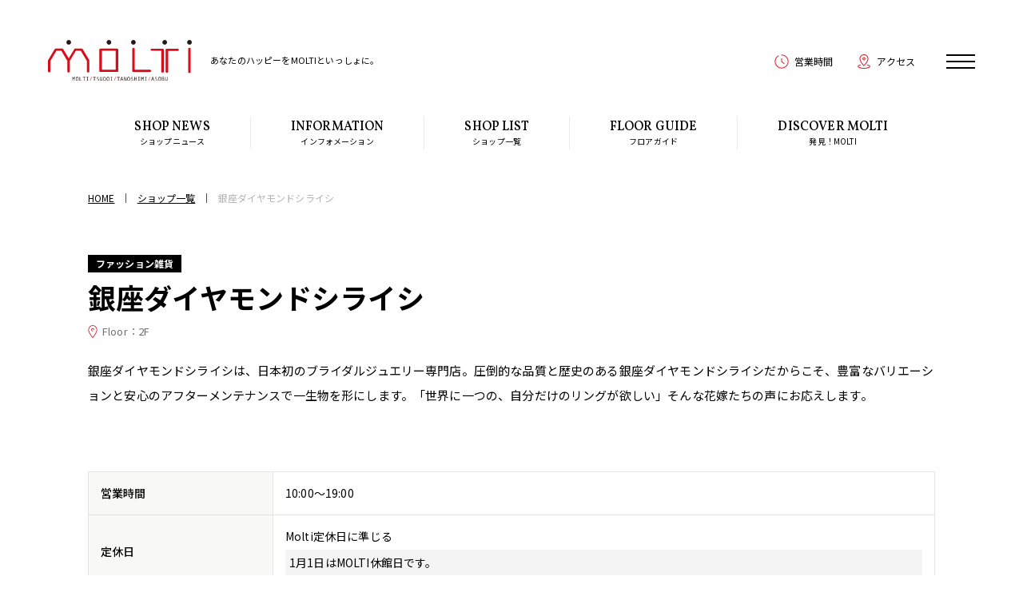

--- FILE ---
content_type: text/html; charset=UTF-8
request_url: https://molti.jp/shop/diamond-shiraishi/
body_size: 27008
content:
<!DOCTYPE html>
<html lang="ja">
<head prefix="og: http://ogp.me/ns# fb: http://ogp.me/ns/fb#">
  <meta charset="utf-8">
  <title>銀座ダイヤモンドシライシ｜ショップ一覧｜MOLTI（モルティ）｜郡山駅西口ビッグアイ1-5階</title>
  <meta http-equiv="X-UA-Compatible" content="IE=edge,chrome=1">
  <meta name="keywords" content="">
  <meta name="description" content="銀座ダイヤモンドシライシは、日本初のブライダルジュエリー専門店。圧倒的な品質と歴史のある銀座ダイ...">
  <meta name="viewport" content="width=device-width, initial-scale=1.0, user-scalable=yes">
  <meta property="og:title" content="銀座ダイヤモンドシライシ｜ショップ一覧｜MOLTI（モルティ）｜郡山駅西口ビッグアイ1-5階" />
  <meta property="og:site_name" content="MOLTI（モルティ）" />
  <meta property="og:description" content="銀座ダイヤモンドシライシは、日本初のブライダルジュエリー専門店。圧倒的な品質と歴史のある銀座ダイ..." />
  <meta property="og:url" content="https://molti.jp/shop/diamond-shiraishi/" />
  <meta property="og:image" content="https://molti.jp/common/images/ogp.png" />
  <meta property="og:locale" content="ja_JP" />
  <meta property="og:type" content="article" />
  <meta name="twitter:card" content="summary_large_image" />
  <link rel="shortcut icon" href="https://molti.jp/favicon.ico">
  <link rel="apple-touch-icon" href="https://molti.jp/apple-touch-icon.png">
  <link rel="icon" type="image/png" href="https://molti.jp/android-chrome-192x192.png">
  <link href="https://molti.jp/common/css/common.css" rel="stylesheet" media="screen,print" type="text/css">
  <link href="https://molti.jp/common/css/shop.css" rel="stylesheet" media="screen,print" type="text/css">
<style id='wp-img-auto-sizes-contain-inline-css' type='text/css'>
img:is([sizes=auto i],[sizes^="auto," i]){contain-intrinsic-size:3000px 1500px}
/*# sourceURL=wp-img-auto-sizes-contain-inline-css */
</style>
<script type="text/javascript" src="https://molti.jp/cms/wp-includes/js/jquery/jquery.min.js?ver=3.7.1" id="jquery-core-js"></script>
<script type="text/javascript" src="https://molti.jp/cms/wp-includes/js/jquery/jquery-migrate.min.js?ver=3.4.1" id="jquery-migrate-js"></script>
<!-- Google Tag Manager -->
<script>(function(w,d,s,l,i){w[l]=w[l]||[];w[l].push({'gtm.start':
new Date().getTime(),event:'gtm.js'});var f=d.getElementsByTagName(s)[0],
j=d.createElement(s),dl=l!='dataLayer'?'&l='+l:'';j.async=true;j.src=
'https://www.googletagmanager.com/gtm.js?id='+i+dl;f.parentNode.insertBefore(j,f);
})(window,document,'script','dataLayer','GTM-KF68DCZ');</script>
<!-- End Google Tag Manager -->
<style id='global-styles-inline-css' type='text/css'>
:root{--wp--preset--aspect-ratio--square: 1;--wp--preset--aspect-ratio--4-3: 4/3;--wp--preset--aspect-ratio--3-4: 3/4;--wp--preset--aspect-ratio--3-2: 3/2;--wp--preset--aspect-ratio--2-3: 2/3;--wp--preset--aspect-ratio--16-9: 16/9;--wp--preset--aspect-ratio--9-16: 9/16;--wp--preset--color--black: #000000;--wp--preset--color--cyan-bluish-gray: #abb8c3;--wp--preset--color--white: #ffffff;--wp--preset--color--pale-pink: #f78da7;--wp--preset--color--vivid-red: #cf2e2e;--wp--preset--color--luminous-vivid-orange: #ff6900;--wp--preset--color--luminous-vivid-amber: #fcb900;--wp--preset--color--light-green-cyan: #7bdcb5;--wp--preset--color--vivid-green-cyan: #00d084;--wp--preset--color--pale-cyan-blue: #8ed1fc;--wp--preset--color--vivid-cyan-blue: #0693e3;--wp--preset--color--vivid-purple: #9b51e0;--wp--preset--gradient--vivid-cyan-blue-to-vivid-purple: linear-gradient(135deg,rgb(6,147,227) 0%,rgb(155,81,224) 100%);--wp--preset--gradient--light-green-cyan-to-vivid-green-cyan: linear-gradient(135deg,rgb(122,220,180) 0%,rgb(0,208,130) 100%);--wp--preset--gradient--luminous-vivid-amber-to-luminous-vivid-orange: linear-gradient(135deg,rgb(252,185,0) 0%,rgb(255,105,0) 100%);--wp--preset--gradient--luminous-vivid-orange-to-vivid-red: linear-gradient(135deg,rgb(255,105,0) 0%,rgb(207,46,46) 100%);--wp--preset--gradient--very-light-gray-to-cyan-bluish-gray: linear-gradient(135deg,rgb(238,238,238) 0%,rgb(169,184,195) 100%);--wp--preset--gradient--cool-to-warm-spectrum: linear-gradient(135deg,rgb(74,234,220) 0%,rgb(151,120,209) 20%,rgb(207,42,186) 40%,rgb(238,44,130) 60%,rgb(251,105,98) 80%,rgb(254,248,76) 100%);--wp--preset--gradient--blush-light-purple: linear-gradient(135deg,rgb(255,206,236) 0%,rgb(152,150,240) 100%);--wp--preset--gradient--blush-bordeaux: linear-gradient(135deg,rgb(254,205,165) 0%,rgb(254,45,45) 50%,rgb(107,0,62) 100%);--wp--preset--gradient--luminous-dusk: linear-gradient(135deg,rgb(255,203,112) 0%,rgb(199,81,192) 50%,rgb(65,88,208) 100%);--wp--preset--gradient--pale-ocean: linear-gradient(135deg,rgb(255,245,203) 0%,rgb(182,227,212) 50%,rgb(51,167,181) 100%);--wp--preset--gradient--electric-grass: linear-gradient(135deg,rgb(202,248,128) 0%,rgb(113,206,126) 100%);--wp--preset--gradient--midnight: linear-gradient(135deg,rgb(2,3,129) 0%,rgb(40,116,252) 100%);--wp--preset--font-size--small: 13px;--wp--preset--font-size--medium: 20px;--wp--preset--font-size--large: 36px;--wp--preset--font-size--x-large: 42px;--wp--preset--spacing--20: 0.44rem;--wp--preset--spacing--30: 0.67rem;--wp--preset--spacing--40: 1rem;--wp--preset--spacing--50: 1.5rem;--wp--preset--spacing--60: 2.25rem;--wp--preset--spacing--70: 3.38rem;--wp--preset--spacing--80: 5.06rem;--wp--preset--shadow--natural: 6px 6px 9px rgba(0, 0, 0, 0.2);--wp--preset--shadow--deep: 12px 12px 50px rgba(0, 0, 0, 0.4);--wp--preset--shadow--sharp: 6px 6px 0px rgba(0, 0, 0, 0.2);--wp--preset--shadow--outlined: 6px 6px 0px -3px rgb(255, 255, 255), 6px 6px rgb(0, 0, 0);--wp--preset--shadow--crisp: 6px 6px 0px rgb(0, 0, 0);}:where(.is-layout-flex){gap: 0.5em;}:where(.is-layout-grid){gap: 0.5em;}body .is-layout-flex{display: flex;}.is-layout-flex{flex-wrap: wrap;align-items: center;}.is-layout-flex > :is(*, div){margin: 0;}body .is-layout-grid{display: grid;}.is-layout-grid > :is(*, div){margin: 0;}:where(.wp-block-columns.is-layout-flex){gap: 2em;}:where(.wp-block-columns.is-layout-grid){gap: 2em;}:where(.wp-block-post-template.is-layout-flex){gap: 1.25em;}:where(.wp-block-post-template.is-layout-grid){gap: 1.25em;}.has-black-color{color: var(--wp--preset--color--black) !important;}.has-cyan-bluish-gray-color{color: var(--wp--preset--color--cyan-bluish-gray) !important;}.has-white-color{color: var(--wp--preset--color--white) !important;}.has-pale-pink-color{color: var(--wp--preset--color--pale-pink) !important;}.has-vivid-red-color{color: var(--wp--preset--color--vivid-red) !important;}.has-luminous-vivid-orange-color{color: var(--wp--preset--color--luminous-vivid-orange) !important;}.has-luminous-vivid-amber-color{color: var(--wp--preset--color--luminous-vivid-amber) !important;}.has-light-green-cyan-color{color: var(--wp--preset--color--light-green-cyan) !important;}.has-vivid-green-cyan-color{color: var(--wp--preset--color--vivid-green-cyan) !important;}.has-pale-cyan-blue-color{color: var(--wp--preset--color--pale-cyan-blue) !important;}.has-vivid-cyan-blue-color{color: var(--wp--preset--color--vivid-cyan-blue) !important;}.has-vivid-purple-color{color: var(--wp--preset--color--vivid-purple) !important;}.has-black-background-color{background-color: var(--wp--preset--color--black) !important;}.has-cyan-bluish-gray-background-color{background-color: var(--wp--preset--color--cyan-bluish-gray) !important;}.has-white-background-color{background-color: var(--wp--preset--color--white) !important;}.has-pale-pink-background-color{background-color: var(--wp--preset--color--pale-pink) !important;}.has-vivid-red-background-color{background-color: var(--wp--preset--color--vivid-red) !important;}.has-luminous-vivid-orange-background-color{background-color: var(--wp--preset--color--luminous-vivid-orange) !important;}.has-luminous-vivid-amber-background-color{background-color: var(--wp--preset--color--luminous-vivid-amber) !important;}.has-light-green-cyan-background-color{background-color: var(--wp--preset--color--light-green-cyan) !important;}.has-vivid-green-cyan-background-color{background-color: var(--wp--preset--color--vivid-green-cyan) !important;}.has-pale-cyan-blue-background-color{background-color: var(--wp--preset--color--pale-cyan-blue) !important;}.has-vivid-cyan-blue-background-color{background-color: var(--wp--preset--color--vivid-cyan-blue) !important;}.has-vivid-purple-background-color{background-color: var(--wp--preset--color--vivid-purple) !important;}.has-black-border-color{border-color: var(--wp--preset--color--black) !important;}.has-cyan-bluish-gray-border-color{border-color: var(--wp--preset--color--cyan-bluish-gray) !important;}.has-white-border-color{border-color: var(--wp--preset--color--white) !important;}.has-pale-pink-border-color{border-color: var(--wp--preset--color--pale-pink) !important;}.has-vivid-red-border-color{border-color: var(--wp--preset--color--vivid-red) !important;}.has-luminous-vivid-orange-border-color{border-color: var(--wp--preset--color--luminous-vivid-orange) !important;}.has-luminous-vivid-amber-border-color{border-color: var(--wp--preset--color--luminous-vivid-amber) !important;}.has-light-green-cyan-border-color{border-color: var(--wp--preset--color--light-green-cyan) !important;}.has-vivid-green-cyan-border-color{border-color: var(--wp--preset--color--vivid-green-cyan) !important;}.has-pale-cyan-blue-border-color{border-color: var(--wp--preset--color--pale-cyan-blue) !important;}.has-vivid-cyan-blue-border-color{border-color: var(--wp--preset--color--vivid-cyan-blue) !important;}.has-vivid-purple-border-color{border-color: var(--wp--preset--color--vivid-purple) !important;}.has-vivid-cyan-blue-to-vivid-purple-gradient-background{background: var(--wp--preset--gradient--vivid-cyan-blue-to-vivid-purple) !important;}.has-light-green-cyan-to-vivid-green-cyan-gradient-background{background: var(--wp--preset--gradient--light-green-cyan-to-vivid-green-cyan) !important;}.has-luminous-vivid-amber-to-luminous-vivid-orange-gradient-background{background: var(--wp--preset--gradient--luminous-vivid-amber-to-luminous-vivid-orange) !important;}.has-luminous-vivid-orange-to-vivid-red-gradient-background{background: var(--wp--preset--gradient--luminous-vivid-orange-to-vivid-red) !important;}.has-very-light-gray-to-cyan-bluish-gray-gradient-background{background: var(--wp--preset--gradient--very-light-gray-to-cyan-bluish-gray) !important;}.has-cool-to-warm-spectrum-gradient-background{background: var(--wp--preset--gradient--cool-to-warm-spectrum) !important;}.has-blush-light-purple-gradient-background{background: var(--wp--preset--gradient--blush-light-purple) !important;}.has-blush-bordeaux-gradient-background{background: var(--wp--preset--gradient--blush-bordeaux) !important;}.has-luminous-dusk-gradient-background{background: var(--wp--preset--gradient--luminous-dusk) !important;}.has-pale-ocean-gradient-background{background: var(--wp--preset--gradient--pale-ocean) !important;}.has-electric-grass-gradient-background{background: var(--wp--preset--gradient--electric-grass) !important;}.has-midnight-gradient-background{background: var(--wp--preset--gradient--midnight) !important;}.has-small-font-size{font-size: var(--wp--preset--font-size--small) !important;}.has-medium-font-size{font-size: var(--wp--preset--font-size--medium) !important;}.has-large-font-size{font-size: var(--wp--preset--font-size--large) !important;}.has-x-large-font-size{font-size: var(--wp--preset--font-size--x-large) !important;}
/*# sourceURL=global-styles-inline-css */
</style>
</head>
<body id="shop">

<!-- Google Tag Manager (noscript) -->
<noscript><iframe src="https://www.googletagmanager.com/ns.html?id=GTM-KF68DCZ"
height="0" width="0" style="display:none;visibility:hidden"></iframe></noscript>
<!-- End Google Tag Manager (noscript) -->

<div id="loading"></div>
<header id="head">
	<div id="flex">
		<div id="site-id">
			<h1 class="logo"><a href="/"><img src="/common/images/site_id.svg" alt=""/></a></h1>
			<span>あなたのハッピーをMOLTIといっしょに。</span>
		</div>
		<div id="sub-fix">
			<ul class="col">
				<li><a href="/hour/">営業時間</a></li>
				<li><a href="/access/">アクセス</a></li>
			</ul>
		</div>
	</div>
	<div id="sp-btn">
		<div class="menu-trigger">
			<span></span>
			<span></span>
			<span></span>
		</div>
	</div>
	<nav id="pc-global">
		<ul class="col">
			<li><a href="/shop_news/"><span>SHOP NEWS</span>ショップニュース</a></li>
			<li><a href="/information/"><span>INFORMATION</span>インフォメーション</a></li>
			<li><a href="/shop/"><span>SHOP LIST</span>ショップ一覧</a></li>
			<li><a href="/floor/"><span>FLOOR GUIDE</span>フロアガイド</a></li>
			<li><a href="/discover/"><span>DISCOVER MOLTI</span>発見！MOLTI</a></li>
		</ul>
	</nav>
	
	
	
	
	<div id="sp-global">
		<div class="time">
			<dl>
				<dt><span>営業時間</span>10:00 - 21:00</dt>
				<dd><a href="/hour/">詳しい営業時間</a></dd>
			</dl>
		</div>
		<ul class="menu">
			<li><a href="/shop_news/"><span>SHOP NEWS</span>ショップニュース</a></li>
			<li><a href="/information/"><span>INFORMATION</span>インフォメーション</a></li>
			<li><a href="/shop/"><span>SHOP LIST</span>ショップ一覧</a></li>
			<li><a href="/floor/"><span>FLOOR GUIDE</span>フロアガイド</a></li>
			<li><a href="/discover/"><span>DISCOVER MOLTI</span>発見！MOLTI</a></li>
			<li><a href="/access/"><span>ACCESS・PARKING</span>アクセス・パーキング</a></li>
		</ul>
		<div class="other">
			<ul class="col">
				<li><a href="/about/">MOLTIについて</a></li>
				<li><a href="/recruit/">求人情報</a></li>
				<li><a href="/tenant/">テナントリーシング</a></li>
				<li><a href="/terms/">利用規約</a></li>
				<li><a href="/privacy/">プライバシーポリシー</a></li>
				<li><a href="/socialmedia/">ソーシャルメディアポリシー</a></li>
				<li><a href="/contact/">お問い合わせ</a></li>
				<li><a href="/sitemap/">サイトマップ</a></li>
			</ul>
		</div>
		<ul class="sns col">
			<li><a href="https://twitter.com/MOLTIkoriyama" target="_blank">X</a></li>
			<li><a href="https://www.facebook.com/molti.koriyama/" target="_blank">Facebook</a></li>
			<li><a href="https://www.instagram.com/molti_koriyama_fukushima/" target="_blank">Instagram</a></li>
			<li><a href="https://www.youtube.com/channel/UCnwLtUju8o5AJ-Sd9O3Jv_w" target="_blank">YouTube</a></li>
		</ul>
		</div>
	</div>
	
	
	
</header>
<main id="single">
  <ul id="topic-path" class="inner1060 col">
    <li><a href="https://molti.jp/">HOME</a></li>
    <li><a href="https://molti.jp/shop/">ショップ一覧</a></li>
    <li>銀座ダイヤモンドシライシ</li>
  </ul>
  <div class="contents">
    <div class="inner1060">
      <section id="lead">
                <div class="txt">
          <span class="cat">ファッション雑貨</span>
          <h1>銀座ダイヤモンドシライシ</h1>
                  <div class="floor">Floor：2F</div>
                  <div class="shop-comment">銀座ダイヤモンドシライシは、日本初のブライダルジュエリー専門店。圧倒的な品質と歴史のある銀座ダイヤモンドシライシだからこそ、豊富なバリエーションと安心のアフターメンテナンスで一生物を形にします。「世界に一つの、自分だけのリングが欲しい」そんな花嫁たちの声にお応えします。</div>
                </div>
      </section>

      <section id="dtl">
        <table>
                          <tr>
            <th>営業時間</th>
            <td>10:00〜19:00                        </td>
          </tr>
                          <tr>
            <th>定休日</th>
            <td>Molti定休日に準じる                        <br><span class="attention">1月1日はMOLTI休館日です。</span>
                        </td>
          </tr>
                          <tr>
            <th>サイト</th>
            <td><a href="https://www.diamond-shiraishi.jp/?argument=rnBW472M&dmai=a5ffeb62617ec6" target="_blank">https://www.diamond-shiraishi.jp/?argument=rnBW472M&dmai=a5ffeb62617ec6</a></td>
          </tr>
                                          <tr>
            <th>TEL</th>
            <td>024-925-0393</td>
          </tr>
                                          <tr>
            <th>提携駐車場</th>
            <td>ビッグアイ駐車場・郡山駅西口駐車場（市営）</td>
          </tr>
                          <tr class="social">
            <th>SNS</th>
            <td>
              <ul class="col">
                                            <li><a href="https://www.facebook.com/bridaldiamond" target="_blank" rel="noopener noreferrer"><img src="https://molti.jp/common/images/icon_fb.png" alt=""></a></li>
                                                          <li><a href="https://www.instagram.com/diamond_shiraishi_koriyama/" target="_blank" rel="noopener noreferrer"><img src="https://molti.jp/common/images/icon_insta.png" alt=""></a></li>
                                          </ul>
            </td>
          </tr>
                </table>

                <div class="reserve">
                  <a href="https://www.diamond-shiraishi.jp/form/reserve/input.html?argument=rnBW472M&dmai=a5ffeb62626d11" class="btn" target="_blank" rel="noopener noreferrer">
          WEB来店予約          </a>
                                    <dl>
            <dt>新規ご来店予約専用ダイヤル</dt>
            <dd><a href="tel:0078-6000-5222">0078-6000-5222</a></dd>
          </dl>
          <span class="sub-cau">※受付時間 8:00～22:00</span>                </div>
        
        <div class="back-index"><a href="https://molti.jp/shop/">INDEX</a></div>
      </section>
    </div>

    <section id="shop-news">
      <h2 data-title="SHOP NEWS">ショップニュース</h2>

        <div class="swiper-container slider1">	
          <div class="swiper-wrapper">
          <div class="blk swiper-slide">
            <a href="https://molti.jp/shop_news/bridal-fair-4/">
              <div class="img">
              <img src="https://molti.jp/cms/wp-content/uploads/2026/01/IPRIMO3-500x625.png" alt="">              </div>
              <h3>Bridal Fair</h3>
              <div class="name">I-PRIMO</div>
              <dl>
                <dt><span>ファッション雑貨</span></dt>
                <dd>2026.01.16</dd>
              </dl>
            </a>
          </div>
          <div class="blk swiper-slide">
            <a href="https://molti.jp/shop_news/shop_news8921/">
              <div class="img">
              <img src="https://molti.jp/cms/wp-content/uploads/2026/01/6c2d27dac1dea7672161f6db919e51be-1-500x500.png" alt="">              </div>
              <h3>モグーがやってくる！リトルプラネット１周年コラボ企画開催！</h3>
              <div class="name">リトルプラネットMOLTI郡山</div>
              <dl>
                <dt><span>サービス・その他</span></dt>
                <dd>2026.01.16</dd>
              </dl>
            </a>
          </div>
          <div class="blk swiper-slide">
            <a href="https://molti.jp/shop_news/shop_news8904/">
              <div class="img">
              <img src="https://molti.jp/cms/wp-content/uploads/2025/12/IMG_20251230_170645_506-500x625.jpg" alt="">              </div>
              <h3>リトプラカフェもぐもぐより初売キャンペーンのご案内🎍</h3>
              <div class="name">リトプラカフェもぐもぐ</div>
              <dl>
                <dt><span>レストラン・カフェ</span></dt>
                <dd>2025.12.31</dd>
              </dl>
            </a>
          </div>
          <div class="blk swiper-slide">
            <a href="https://molti.jp/shop_news/premium-fair-2/">
              <div class="img">
              <img src="https://molti.jp/cms/wp-content/uploads/2025/12/1_ds_202601_v_828_828-500x500.jpg" alt="">              </div>
              <h3>Premium Fair</h3>
              <div class="name">銀座ダイヤモンドシライシ</div>
              <dl>
                <dt><span>ファッション雑貨</span></dt>
                <dd>2025.12.29</dd>
              </dl>
            </a>
          </div>
          <div class="blk swiper-slide">
            <a href="https://molti.jp/shop_news/bridal-fair-3/">
              <div class="img">
              <img src="https://molti.jp/cms/wp-content/uploads/2025/12/6_ex_202601_828-828-500x500.jpg" alt="">              </div>
              <h3>BRIDAL FAIR</h3>
              <div class="name">エクセルコダイヤモンド</div>
              <dl>
                <dt><span>ファッション雑貨</span></dt>
                <dd>2025.12.29</dd>
              </dl>
            </a>
          </div>
          <div class="blk swiper-slide">
            <a href="https://molti.jp/shop_news/shop_news8900/">
              <div class="img">
              <img src="https://molti.jp/cms/wp-content/uploads/2025/12/a7ec7462fd34af62e3862bd80394cdf7-500x625.jpg" alt="">              </div>
              <h3>リトプラカフェもぐもぐより冬のチョコメニュー第1弾のご案内です！</h3>
              <div class="name">リトプラカフェもぐもぐ</div>
              <dl>
                <dt><span>レストラン・カフェ</span></dt>
                <dd>2025.12.28</dd>
              </dl>
            </a>
          </div>
          <div class="blk swiper-slide">
            <a href="https://molti.jp/shop_news/shop_news8898/">
              <div class="img">
              <img src="https://molti.jp/cms/wp-content/uploads/2025/12/c55a1301120630703998363541cdeb69-422x625.png" alt="">              </div>
              <h3>ブライダルフェア</h3>
              <div class="name">I-PRIMO</div>
              <dl>
                <dt><span>ファッション雑貨</span></dt>
                <dd>2025.12.27</dd>
              </dl>
            </a>
          </div>
        </div>
        <div class="pager">
          <div class="swiper-button-prev"></div>
          <div class="swiper-button-next"></div>
        </div>
        <div class="swiper-pagination"></div>
      </div>
      <div class="more"><a href="https://molti.jp/shop_news/" class="com-btn">VIEW MORE</a></div>
    </section>


 
</main>

<footer id="foot">
	
	<div class="bg-gray">
	<div id="banner" class="inner1060">
		<div class="swiper-container slider-foot"> 
		<div class="swiper-pagination"></div>
		<ul class="col swiper-wrapper">
			<li class="swiper-slide"><a href="https://www.instagram.com/molti_koriyama_fukushima/" target="_blank"><img src="/common/images/bnr_insta202601.png" alt=""/></a></li>
			<li class="swiper-slide"><a href="/recruit/"><img src="/common/images/bnr_recruit.png" alt=""/></a></li>
			<li class="swiper-slide"><a href="/about/"><img src="/common/images/bnr_about.jpg" alt=""/></a></li>
			<li class="swiper-slide"><a href="/access/"><img src="/common/images/bnr_access.jpg" alt=""/></a></li>
		</ul>
		</div>
	</div>
	<div class="sns inner1060">
		<ul class="col">
			<li class="tw"><a href="https://x.com/MOLTIkoriyama" target="_blank">X</a></li>
			<li class="fb"><a href="https://www.facebook.com/molti.koriyama/" target="_blank">Facebook</a></li>
			<li class="insta"><a href="https://www.instagram.com/molti_koriyama_fukushima/" target="_blank">Instagram</a></li>
			<li class="yt"><a href="https://www.youtube.com/channel/UCnwLtUju8o5AJ-Sd9O3Jv_w" target="_blank">YouTube</a></li>
		</ul>
	</div>
	<ul class="other col inner1060">
		<li><a href="/about/">MOLTIについて</a></li>
		<li><a href="/recruit/">求人情報</a></li>
		<li><a href="/tenant/">テナントリーシング</a></li>
		<li><a href="/terms/">利用規約</a></li>
		<li><a href="/privacy/">プライバシーポリシー</a></li>
		<li><a href="/socialmedia/">ソーシャルメディアーポリシー</a></li>
		<li><a href="/contact/">お問い合わせ</a></li>
		<li><a href="/sitemap/">サイトマップ</a></li>
	</ul>
	</div>
	<div class="bg-red">
		<div class="logo"><img src="/common/images/foot_logo.svg" alt=""/></div>
		<p class="copyright"><small>Copyright © 2023 MOLTI. All rights reserved.</small></p>
	</div>
</footer>
<script type="text/javascript" src="https://molti.jp/common/js/jquery-2.1.0.min.js"></script>
<script type="text/javascript" src="https://molti.jp/common/js/swiper.min.js"></script>
<script type="text/javascript" src="https://molti.jp/common/js/common.js"></script>
<script>
var swiper1 = new Swiper('.slider1', {
  autoplay: 2700,
  speed: 800,
  slidesPerView: 3,
  spaceBetween: 50,
  pagination: {
    el: '.swiper-pagination',
    clickable: true
  },
  navigation: {
    nextEl: '.swiper-button-next',
    prevEl: '.swiper-button-prev'
  },
  breakpoints: {
    980: {
      spaceBetween: 50,
      slidesPerView: 3
    },
    480: {
      spaceBetween: 45,
      autoplay: 0,
      slidesPerView: 2
    },
    300: {
      autoplay: 0,
      slidesPerView: 2,
      spaceBetween: 30,
    },
  }
});

$(function () {
  let options = {}; // オプションを指定する宣言2
  if ( $(".slider2 .swiper-slide").length == 1 ) {
    // スライドが1枚の時のオプションを追加
    options = {
      loop: false
    }
  } else {
    // スライドが複数枚の時のオプションを追加
    options = {
      direction: 'horizontal',
      effect: 'fade',
      autoplay: {
        delay: 2500,
        disableOnInteraction: false,
      },
      speed: 2000,
      loop: true,
      pagination: {
        el: ".swiper-pagination",
        clickable: true,
      }
    }
  }
  new Swiper('.slider2', options);
});
</script>

<!--[if lt IE 9]>
<script src="//oss.maxcdn.com/html5shiv/3.7.2/html5shiv.min.js"></script>
<script src="//cdnjs.cloudflare.com/ajax/libs/selectivizr/1.0.2/selectivizr-min.js"></script>
<![endif]-->
<script type="speculationrules">
{"prefetch":[{"source":"document","where":{"and":[{"href_matches":"/*"},{"not":{"href_matches":["/cms/wp-*.php","/cms/wp-admin/*","/cms/wp-content/uploads/*","/cms/wp-content/*","/cms/wp-content/plugins/*","/cms/wp-content/themes/molti2023/*","/*\\?(.+)"]}},{"not":{"selector_matches":"a[rel~=\"nofollow\"]"}},{"not":{"selector_matches":".no-prefetch, .no-prefetch a"}}]},"eagerness":"conservative"}]}
</script>
<script type="text/javascript" id="toc-front-js-extra">
/* <![CDATA[ */
var tocplus = {"visibility_show":"\u958b\u304f","visibility_hide":"\u9589\u3058\u308b","width":"100%"};
//# sourceURL=toc-front-js-extra
/* ]]> */
</script>
<script type="text/javascript" src="https://molti.jp/cms/wp-content/plugins/table-of-contents-plus/front.min.js?ver=2411.1" id="toc-front-js"></script>
</body>
</html>

--- FILE ---
content_type: text/css
request_url: https://molti.jp/common/css/common.css
body_size: 64794
content:
@charset "utf-8";
@import url('https://fonts.googleapis.com/css2?family=Lora:wght@400;500;600;700&family=Noto+Sans+JP:wght@300;400;500;700;900&family=Vollkorn:wght@400;500;600;700&display=swap');


/* reset */
body,div,dl,dt,dd,ul,ol,li,h1,h2,h3,h4,h5,h6,pre,code,form,fieldset,legend,input,textarea,p,blockquote,th,td{margin:0;padding:0;}
table{border-collapse:collapse; width:100%;}
fieldset,img{border:0; vertical-align:top;}
address,caption,cite,code,dfn,em,th,var{font-style:normal;font-weight:normal;}
li{list-style:none;}
caption,th{text-align:left;}
h1,h2,h3,h4,h5,h6{font-size:100%;font-weight:400;}
q:before,q:after{content:'';}
abbr,acronym{border:0;font-variant:normal;}
sup{vertical-align:text-top;}
sub{vertical-align:text-bottom;}
input,textarea,select{font-family:inherit;font-size:inherit;font-weight:inherit;}
input,textarea,select{*font-size:100%;}
legend{color:#000;}
del,ins{text-decoration:none;}
section{display:block;}
figure,figcaption{margin:0; padding:0;}
main {display:block;padding:0;margin:0;
}
.cf:after{content:".";display:block;height:0;clear:both;visibility:hidden;font-size: 0.1em;}
.cf	{display:inline-block;zoom:1;}
ul.col {
	letter-spacing:-0.5em;
}
ul.col li {
	display:inline-block;
	vertical-align:top;
	letter-spacing:0.01em;
}
/* \*/
* html .cf	{height:1%;}
.cf	{display:block;}
/* */
a:link,a:visited {
    backface-visibility:hidden;
-webkit-backface-visibility: hidden;  
	
	text-decoration:none;
	color:#000;
    transition:ease-in-out .2s;
-moz-transition:ease-in-out .2s;
-webkit-transition:ease-in-out .2s;
-o-transition:ease-in-out .2s;

    
}
a.txt-link {
	color: #d80d19;
	text-decoration: underline;
}
a.txt-link:hover {
	text-decoration: none;
}
a:hover {
    outline:none;
}
a:focus, *:focus { outline:none; }
img {
	max-width: 100%;
    height: auto;
	
}
html {
    height: 100%;
}
.com-ttl {
	font-size: 23px;
font-weight: 700;
border-bottom: #e3e3e3 2px solid;
padding-bottom: 20px;
margin-bottom: 25px;
position: relative;
	letter-spacing: 0.1em;
	text-align: center;
}
.sec-mdb {
	margin-bottom: 80px;
}
.com-ttl:after {

    position: absolute;
    z-index: 1;
    left: 50%;
    bottom: -2px;
    content: "";
    background-color: #d80d19;
    width: 50px;
    height: 2px;
	margin-left: -25px;

}
.txt-blank {
    background-image: url("../images/icon_blank.svg");
    background-repeat: no-repeat;
    background-position: right center;
	background-size: 22px;
	padding-right: 18px;
}
.com-btn {
    border: #000 1px solid;
    padding: 12px;
    display: block;
    text-align: center;
    color: #fff;
    max-width: 220px;
    margin: auto;
	font-family: 'Vollkorn', serif;
	font-weight: 500;
	position: relative;
	-webkit-user-select:none;
    -moz-user-select:none;
    -ms-user-select:none;
    user-select:none;
}
.com-btn:after {
width: 0;
height: 0;
border-style: solid;
border-width: 4px 0 4px 6px;
border-color: transparent transparent transparent #000;
	content: "";
	position: absolute;
	z-index: 1;
	right: 15px;
	top: 50%;
	margin-top: -4px;
	transition:ease-in-out .2s;
}
.com-btn:hover {
	background-color: #000;
	color: #fff;
}
.com-btn:hover:after {
	border-color: transparent transparent transparent #fff;
}

br.sp-only {
    display: none;
}



#loading {
    position: fixed;
    left: 0;
    right: 0;
    bottom: 0;
    top: 0;
    z-index: 99999;
    background-color: #fff;
}

body {
    font-family: 'Noto Sans JP', sans-serif;
    font-size: 15px;
    line-height: 31px;
    letter-spacing: 0.01em;
    color: #000000;
    word-wrap: break-word;
    font-weight: 400;
    position: relative;
    
}

#head #flex{
	display: flex;
	width: 100%;
	align-items: center;
	margin-top: 50px;
	margin-bottom: 45px;
}
#head #site-id {
	margin-left: 60px;
}
#head #site-id .logo {
	display: inline-block;
	vertical-align:middle;
}
#head #site-id .logo img {
	width: 180px;
}
#head #site-id span {
	display: inline-block;
	vertical-align:middle;
	font-size: 11px;
	margin-left: 20px;
}
#head #sub-fix {
	margin-left: auto;
	margin-right: 135px;
	position: relative;
}
#head #sub-fix .search {
	position: relative;
}
#head #sub-fix .search-box {
	position: absolute;
	z-index: 1;
	top:0;
	width: 230px;
	right: 0;
	border: #e3e3e3 2px solid;
	padding: 5px;
	background-color: #fff;
	border-radius: 6px;
	padding-left: 15px;
}
#head #sub-fix .search-box .inner {
	position: relative;
}


#head #sub-fix li {
	margin-left: 30px;
}
#head #sub-fix li a {
	font-size: 12px;
	-webkit-user-select:none;
    -moz-user-select:none;
    -ms-user-select:none;
    user-select:none;
}
#head #sub-fix li a:hover {
	text-decoration: underline;
}
#head #sub-fix li:nth-child(1) a {
    background-image: url("../images/icon_sub_fix01.png");
    background-repeat: no-repeat;
    background-position: left center;
padding-top: 5px;
	padding-bottom: 5px;
	padding-left: 25px;
	background-size: 18px;
	line-height: 1;
	display: inline-block;
}
#head #sub-fix li:nth-child(2) a {
    background-image: url("../images/icon_sub_fix02.png");
    background-repeat: no-repeat;
    background-position: left center;
padding-top: 5px;
	padding-bottom: 5px;
	padding-left: 25px;
	background-size: 18px;
	line-height: 1;
	display: inline-block;
}
#head #sp-btn {
	text-align: center;
	position: fixed;
	z-index: 9999;
	top: 50px;
	right: 60px;
	cursor: pointer;
	
}
.menu-trigger,
.menu-trigger span {
  display: inline-block;
  transition: all .4s;
  box-sizing: border-box;
}
.menu-trigger {
  position: relative;
  width: 36px;
  height: 18px;
  background: none;
  border: none;
  appearance: none;
  cursor: pointer;
	margin-top: 18px;
}
.menu-trigger span {
  position: absolute;
  left: 0;
  width: 100%;
  height: 2px;
  background-color: #000;
}
.menu-trigger span:nth-of-type(1) {
  top: 0;
}
.menu-trigger span:nth-of-type(2) {
  top: 8px;
}
.menu-trigger span:nth-of-type(3) {
  bottom: 0;
}
#sp-btn:not(.active):hover .menu-trigger span:nth-of-type(2) {
  width: 70%;
}
#sp-btn:not(.active):hover .menu-trigger span:nth-of-type(3) {
  width: 35%;
}
#sp-btn.active .menu-trigger span:nth-of-type(1) {
  transform: translateY(8px) rotate(-45deg);
}
#sp-btn.active .menu-trigger span:nth-of-type(2) {
  opacity: 0;
}
#sp-btn.active .menu-trigger span:nth-of-type(3) {
  transform: translateY(-8px) rotate(45deg);
}
#pc-global {
	text-align: center;
}
#pc-global li {
	line-height: 1;
	text-align: center;
	border-right: #e9ebec 1px solid;
}
#pc-global li a { 
	font-size: 10px;
	line-height: 1;
	display: block;
	padding-left: 50px;
	padding-right: 50px;
	padding-top: 5px;
	padding-bottom: 5px;
	-webkit-user-select:none;
    -moz-user-select:none;
    -ms-user-select:none;
    user-select:none;
}

#pc-global li:last-child { 
	border-right: none;
}
#pc-global li a span {
	display: block;
	font-family: 'Vollkorn', serif;
	font-size: 16px;
	font-weight: 500;
	margin-bottom: 5px;
	line-height: 1;
	
}
#pc-global li a:hover {
	color: #d80d19;
}
#sp-global {
    position: fixed;
    width: 440px;
    background-color: #fff;
    z-index: 99;
    right: 0;
    top: 0;
    bottom: 0;
	padding-bottom: 50px;
    
	overflow: auto;
	transform: translateX(101%);
	transition: ease-in-out .7s;
	visibility : hidden;
}
#sp-global.active {
	transform: translateX(0%);
	-webkit-box-shadow: -8px 0 15px -3px rgba(0,0,0,0.2);
	visibility : visible; 
}
#sp-global .time {
	padding-left: 30px;
	font-size: 14px;
	line-height: 1.5;
	margin-top: 55px;
	margin-bottom: 55px;
}
#sp-global .time dt {
    background-image: url("../images/icon_time.png");
    background-size: 17px;
    background-repeat: no-repeat;
    background-position: left center;
	padding-left: 25px;
}
#sp-global .time dt span {
	font-weight: 500;
	margin-right: 10px;
	
}
#sp-global .time dd {
	font-size: 12px;
	margin-top: 5px;
	padding-left: 25px;
}
#sp-global .time dd a {
	text-decoration: underline;
	position: relative;
	padding-left: 12px;
	-webkit-user-select:none;
    -moz-user-select:none;
    -ms-user-select:none;
    user-select:none;
}
#sp-global .time dd a:hover {
	color: #d80d19;
}
#sp-global .time dd a:after {
	width: 0;
	height: 0;
	border-style: solid;
	border-width: 4px 0 4px 6px;
	border-color: transparent transparent transparent #000;
	content: "";
	position: absolute;
	z-index: 1;
	left: 0;
	top: 6px;
}
#sp-global .menu {
	display: flex;
	flex-wrap: wrap;
	border-top: #e3e3e3 1px solid;
	
}
#sp-global .menu li{
	text-align: center;
	width: 50%;
	border-right: #e3e3e3 1px solid;
	border-bottom: #e3e3e3 1px solid;
	box-sizing: border-box;
}
#sp-global .menu li:nth-child(2n) {
	border-right: none;
}
#sp-global .menu li a {
    display: block;
    font-size: 10px;
    line-height: 1.2;
    text-align: center;
    background-image: url("../images/icon_shopnews.png");
    background-size: 33px;
    background-repeat: no-repeat;
    background-position: center top 30px;
	padding-top: 75px;
	padding-bottom: 30px;
	-webkit-user-select:none;
    -moz-user-select:none;
    -ms-user-select:none;
    user-select:none;
	
}
#sp-global .menu li a:hover {
	background-color: #f8f8f8;
}
#sp-global .menu li:nth-child(2) a {
    background-image: url("../images/icon_moltinews.png");
}
#sp-global .menu li:nth-child(3) a {
    background-image: url("../images/icon_shosearch.png");
}
#sp-global .menu li:nth-child(4) a {
    background-image: url("../images/icon_floorguide.png");
}
#sp-global .menu li:nth-child(5) a {
    background-image: url("../images/icon_discover.png");
}
#sp-global .menu li:nth-child(6) a {
    background-image: url("../images/icon_access.png");
}
#sp-global .menu li a span {
	font-family: 'Vollkorn', serif;
font-size: 15px;
font-weight: 500;
	display: block;
	margin-bottom: 2px;
}
#sp-global .other {
	margin-left: 30px;
	margin-right: 30px;
	margin-top: 50px;
}
#sp-global .other ul {
	margin-left: -1%;
	margin-right: -1%;
}
#sp-global .other li {
	width: 47.9999%;
	margin-left: 1%;
	margin-right: 1%;
	font-size: 12px;
	line-height: 1.5;
}
#sp-global .other li a {
	position: relative;
	padding-left: 12px;
	display: inline-block;
	-webkit-user-select:none;
    -moz-user-select:none;
    -ms-user-select:none;
    user-select:none;
}
#sp-global .other li a:hover {
	text-decoration:underline;
	color: #d80d19;
}
#sp-global .other li a:before {
	width: 5px;
	height: 1px;
	content: "";
	background-color: #000;
	position: absolute;
	left: 0;
	top: 10px;
}
#sp-global .sns {
	font-size: 9px;
	text-align: center;
	margin-top: 50px;
}
#sp-global .sns li {
	border-right: #e3e3e3 1px solid;
}
#sp-global .sns li:last-child {
	border-right: none;
}
#sp-global .sns li a{
    display: block;
    background-image: url("../images/icon_x.png");
    background-size: 28px;
    background-repeat: no-repeat;
    background-position: center top;
	font-weight: 700;
	padding-top: 32px;
	letter-spacing: 0.06em;
	line-height: 1;
	color: #000000;
	padding-left: 20px;
	padding-right: 20px;
	-webkit-user-select:none;
    -moz-user-select:none;
    -ms-user-select:none;
    user-select:none;
}
#sp-global .sns li a:hover {
	transform: scale(1.1,1.1);
}
#sp-global .sns li:nth-child(2) a{
    background-image: url("../images/icon_fb.png");
	color: #4385db;
}
#sp-global .sns li:nth-child(3) a{
    background-image: url("../images/icon_insta.png");
	color: #bd5d99;
}
#sp-global .sns li:nth-child(4) a{
    background-image: url("../images/icon_yt.png");
	color: #b53e3a;
}















#topic-path {
	font-size: 12px;
	margin-top: 45px;
	margin-bottom: 50px;
}
#topic-path li:last-child {
	color: #b3b3b3;
}
#topic-path li a {
	text-decoration: underline;
}
#topic-path li:after {
	content: "｜";
	vertical-align: middle;
	line-height: 1.3;
	margin-bottom: 3px;
	display: inline-block;
	margin-left: 8px;
	margin-right: 8px;
}
#topic-path li a:hover {
	color: #d80d19;
}
#topic-path li:last-child:after {
	display: none;
}
.inner1060 {
	max-width: 1060px;
	margin: auto;
	width: 86%;
}
#page-ttl {
	font-size: 14px;
	font-weight: 500;
	text-align: center;
	letter-spacing: 0.05em;
	margin-bottom: 70px;
}
#page-ttl:before {
    font-family: 'Oswald', sans-serif;
    content: attr( data-title );
	font-family: 'Vollkorn', serif;
	display: block;
	font-size: 46px;
	margin-bottom: 8px;
	font-weight: 400;
	letter-spacing: 0.05em;
	line-height: 1.1;
	font-feature-settings: "palt";
}

#anchor {
	
}
#foot {
	margin-top: 120px;
}
#foot .bg-gray {
	position: relative;
}
#foot .bg-gray:after {
	background-color: #f8f8f7;
	content: "";
	left: 0;
	bottom: 0;
	right: 0;
	top: 130px;
	z-index: -1;
	position: absolute;
}
#foot #banner li a{
	display: block;
	box-shadow: 2px 2px 18px -8px rgba(0,0,0,0.5);
	
}
#foot #banner li a:hover {
	transform: scale(1.05,1.05);
}
#foot #banner .swiper-container {
	padding-left: 20px;
	padding-right: 20px;
	margin-left: -20px;
	margin-right: -20px;
	padding-bottom: 30px;
	padding-top: 20px;
}
#foot .sns {
	text-align: center;
	margin-top: 30px;
	margin-bottom: 30px;
}
#foot .sns li {
	border-right: #e3e3e3 1px solid;
}
#foot .sns li:last-child {
	border-right: none;
}
#foot .sns li a {
    display: block;
    font-size: 10px;
    font-weight: 700;
    padding-left: 60px;
    padding-right: 60px;
    white-space: nowrap;
    background-image: url("../images/icon_tw.png");
    background-size: 33px;
    background-repeat: no-repeat;
    background-position: center top;
	padding-top: 25px;
	letter-spacing: 0.05em;
	-webkit-user-select:none;
    -moz-user-select:none;
    -ms-user-select:none;
    user-select:none;
}
#foot .sns li a:hover {
	transform: scale(1.1,1.1);
}
#foot .sns li.tw a {
    background-image: url("../images/icon_x.png");
	color: #000000;
}
#foot .sns li.fb a {
    background-image: url("../images/icon_fb.png");
	color: #4385db;
}
#foot .sns li.insta a {
    background-image: url("../images/icon_insta.png");
	color: #bd5d99;
}
#foot .sns li.yt a {
    background-image: url("../images/icon_yt.png");
	color: #b53e3a;
}

#foot .other {
	text-align: center;
	font-size: 12px;
	padding-bottom: 20px;
	-webkit-user-select:none;
    -moz-user-select:none;
    -ms-user-select:none;
    user-select:none;
}
#foot .other li:after {
	height: 12px;
	width: 1px;
	content: "";
	background-color: #000;
	display: inline-block;
	vertical-align: middle;
	margin-left: 22px;
	margin-right: 22px;
	
}
#foot .other li:last-child:after {
	display: none;
}
#foot .other li a:hover {
    text-decoration: underline;
    color: #d80d19 ;
}
#foot .bg-red {
	background-color: #d80d19;
	text-align: center;
	padding-top: 70px;
	padding-bottom: 70px;
	color: #fff;
}
#foot .bg-red .logo img{
	width: 180px;
	margin-bottom: 30px;
	
}
#foot .bg-red .copyright {
	font-size: 11px;
	letter-spacing: 0.08em;
	
}


#shop-news {
	position: relative;
	padding-bottom: 100px;
}
#shop-news .swiper-container {
	padding-bottom: 90px;
	margin-bottom: 50px;
	padding-left: 12%;
	padding-top: 20px;
	padding-right: 12%;
}
#shop-news:before {
	background-color: #f8f8f7;
	content: "";
	position: absolute;
	z-index: -1;
	left: 0;
	right: 5%;
	top: 15px;
	bottom: 0;
	
}
#shop-news .pager {
	position: absolute;
	z-index: 12;
	right: 10%;
	bottom: 0;
}
#shop-news .swiper-pagination {
	z-index: 8;
}
#shop-news .swiper-pagination-bullet {
  width: 30px;
  height: 2px;
  border-radius: 0;
margin-left: 2px;
	margin-right: 2px;
}
#shop-news .swiper-pagination-bullet-active {
  background: #d80d18;
}

#shop-news .swiper-button-prev {
	width: 50px;
	height: 50px;
	background-image: url( "../images/pager_prev.png");
	background-size: cover;
	right: 16%;
	left: inherit;
	bottom: 0;
	top: inherit;
	z-index: 10;
	position: static;
	display: inline-block;
	margin-right: 5px;
}
#shop-news .swiper-button-next {
	width: 50px;
	height: 50px;
	background-image: url( "../images/pager_next.png");
	background-size: cover;
	right: 10%;
	bottom: 0;
	top: inherit;
	z-index: 10;
	position: static;
	display: inline-block;
}
#shop-news h2 {
	font-size: 14px;
font-weight: 500;
text-align: center;
letter-spacing: 0.05em;
margin-bottom: 70px;
}
#shop-news h2:before {
  font-family: 'Oswald', sans-serif;
  content: attr( data-title );
  font-family: 'Vollkorn', serif;
  display: block;
  font-size: 46px;
  margin-bottom: 8px;
  font-weight: 400;
  letter-spacing: 0.05em;
}
#shop-news {
}

#shop-news .blk a {
	display: block;
}
#shop-news .blk .img {
	margin-bottom: 30px;
	transition: ease-in-out .2s;
	position: relative;
}

#shop-news .blk .img.instagram {
  width: 100%;
  height: auto;  
  background-color: #eee;
  aspect-ratio: 500 / 625;
}

#shop-news .blk .img.instagram img {
  min-width: 100%;
  object-fit: contain;
  aspect-ratio: 500 / 625;
}

#shop-news .blk .img span {
	background-color: #d80d19;
	display: inline-block;
	position: absolute;
	z-index: 1;
	left: 0;
	top: 0;
	color: #fff;
	font-size: 90%;
	padding: 3px;
	padding-left: 15px;
	padding-right: 15px;
	line-height: 1.5;
	font-family: 'Vollkorn', serif;
	font-weight: 500;
	
}
#shop-news .blk .img img {
	box-shadow: 2px 2px 18px -8px rgba(0,0,0,0.5);
}
#shop-news .blk a:hover .img {
	transform: scale(1.05);
}
#shop-news .blk h3 {
	font-size: 16px;
	font-weight: 700;
	line-height: 1.5;
}
#shop-news .blk .name {
    background-image: url("../images/icon_map.png");
    background-size: 12px;
    background-repeat: no-repeat;
    background-position: left center;
	padding-top: 2px;
	padding-bottom: 2px;
	color: #707070;
	font-size: 12px;
	padding-left: 17px;
}
#shop-news .blk dl {
	border-top: #e3e3e3 1px solid;
	padding-top: 10px;
	margin-top: 15px;
	display: flex;
	align-items: center;
}
#shop-news .blk dt span {
	font-size: 10px;
	font-weight: 700;
	background-color: #000;
	color: #fff;
	padding: 3px;
	padding-left: 5px;
	padding-right: 5px;
	
}
#shop-news .blk dd {
	margin-left: auto;
	color: #d80d19;
	font-family: 'Vollkorn', serif;
}
#article .blk .date {
	margin-left: auto;
	color: #d80d19;
	font-family: 'Vollkorn', serif;
	border-top: #e3e3e3 1px solid;
padding-top: 5px;
margin-top: 20px;
}
#article .blk .ex {
	color: #8E8E8E;
font-size: 12px;
font-weight: 500;
	line-height: 1.6;
	margin-top: 15px;
	overflow: hidden;
  display: -webkit-box;
  -webkit-box-orient: vertical;
  -webkit-line-clamp: 2;
}
@media screen and (max-width:1080px){
#pc-global li a {
  padding-left: 30px;
  padding-right: 30px;
}

}
@media screen and (max-width:980px){
#pc-global {
	display: none;
}
#head #sub-fix {
  display: none;
}
#banner.inner1060 {
	width: 100%;
	overflow: hidden;
}
#foot .sns li a {
	padding-left: 30px;
	padding-right: 30px;
}

}
@media screen and (max-width:600px){
#head #site-id span {
	display: none;
}
#shop-news {
  padding-bottom: 50px;
}
#shop-news .swiper-pagination-bullet {
  width: 15px;
}
#shop-news .swiper-pagination {
	text-align: left;
	left: 7%;
	bottom: 20px;
}
#shop-news .swiper-button-prev {
  width: 40px;
  height: 40px;
}
#shop-news .swiper-button-next {
  width: 40px;
  height: 40px;
}
#shop-news .swiper-container {
  padding-bottom: 70px;
  margin-bottom: 30px;
}
#shop-news::before {
  right: 10%;
}
}
@media screen and (max-width:480px){
	br.sp-only {
		display: inherit;
	}
.com-ttl {
  font-size: 18px;
  margin-bottom: 20px;
	padding-bottom: 15px;
}
.com-btn {
  padding: 10px;
}
#sp-global {
	left: 5%;
  width: auto;
}
	#head #site-id .logo img {
		width: 140px;
	}
#sp-global .time {
	padding-left: 20px;
  margin-top: 25px;
  margin-bottom: 25px;
}
#sp-global .sns {
  margin-top: 35px;
}
#sp-global .menu li a {
  background-position: center top 25px;
  padding-top: 70px;
  padding-bottom: 25px;
}
#sp-global .other {
  margin-left: 20px;
  margin-right: 20px;
  margin-top: 35px;
}
#sp-global .sns li a {
  padding-left: 15px;
  padding-right: 15px;
}
#head #site-id {
  margin-left: 20px;
}
#sp-global .other li {
  font-size: 11px;
}

#head #flex {
  display: block;
  margin-top: 28px;
  margin-bottom: 0;
}
#topic-path {
  font-size: 9px;
  margin-top: 20px;
  margin-bottom: 30px;
}
#page-ttl {
  font-size: 13px;
margin-bottom: 40px;
}
#page-ttl::before {
  font-size: 30px;
	margin-bottom: 0px;
}
#head #sp-btn {
  top: 20px;
  right: 20px;
}
#topic-path {
  overflow: auto;
  white-space: nowrap;
}
#topic-path li::after {
  margin-left: 5px;
  margin-right: 5px;
}
#shop-news .blk .img {
  margin-bottom: 20px;
}	
#shop-news .blk h3 {
  font-size: 14px;
  line-height: 1.4;
}
#shop-news .blk dt span {
  font-size: 9px;
}
#shop-news .blk dd {
  font-size: 13px;
}
#shop-news .blk dl {
  padding-top: 2px;
  margin-top: 10px;
    display: block;
}
#shop-news h2 {
  font-size: 13px;
	margin-bottom: 20px;
}
#shop-news h2::before {
  font-size: 32px;
  margin-bottom: 0px;
}
#foot {
  margin-top: 70px;
}
#foot .sns li {
	width: 25%;
	box-sizing: border-box;
	margin-bottom: 10px;
}
#foot .sns li a {
  padding-left: 3vw;
  padding-right: 3vw;
  background-size: 25px;
  padding-top: 19px;
	font-size: 9px;
}
	#foot .other {
		text-align: left;
	}
#foot .other li{
	width: 50%;
	line-height: 1.5;
	text-align: left;
}
#foot .other li::after {
  display: none;
}
#foot .bg-red .logo img {
  width: 130px;
  margin-bottom: 25px;
}
#foot .bg-red {
  padding-top: 50px;
  padding-bottom: 50px;
}
#foot #banner .swiper-container {
  padding-bottom: 20px;
}
#foot .bg-gray::after {
  top: 20%;
}
}












.swiper-container{margin-left:auto;margin-right:auto;position:relative;overflow:hidden;z-index:1}.swiper-container-no-flexbox .swiper-slide{float:left}.swiper-container-vertical>.swiper-wrapper{-webkit-box-orient:vertical;-moz-box-orient:vertical;-ms-flex-direction:column;-webkit-flex-direction:column;flex-direction:column}.swiper-wrapper{position:relative;width:100%;height:100%;z-index:1;display:-webkit-box;display:-moz-box;display:-ms-flexbox;display:-webkit-flex;display:flex;-webkit-transition-property:-webkit-transform;-moz-transition-property:-moz-transform;-o-transition-property:-o-transform;-ms-transition-property:-ms-transform;transition-property:transform;-webkit-box-sizing:content-box;-moz-box-sizing:content-box;box-sizing:content-box}.swiper-container-android .swiper-slide,.swiper-wrapper{-webkit-transform:translate3d(0,0,0);-moz-transform:translate3d(0,0,0);-o-transform:translate(0,0);-ms-transform:translate3d(0,0,0);transform:translate3d(0,0,0)}.swiper-container-multirow>.swiper-wrapper{-webkit-box-lines:multiple;-moz-box-lines:multiple;-ms-flex-wrap:wrap;-webkit-flex-wrap:wrap;flex-wrap:wrap}.swiper-container-free-mode>.swiper-wrapper{-webkit-transition-timing-function:ease-out;-moz-transition-timing-function:ease-out;-ms-transition-timing-function:ease-out;-o-transition-timing-function:ease-out;transition-timing-function:ease-out;margin:0 auto}.swiper-slide{-webkit-flex-shrink:0;-ms-flex:0 0 auto;flex-shrink:0;width:100%;height:100%;position:relative}.swiper-container-autoheight,.swiper-container-autoheight .swiper-slide{height:auto}.swiper-container-autoheight .swiper-wrapper{-webkit-box-align:start;-ms-flex-align:start;-webkit-align-items:flex-start;align-items:flex-start;-webkit-transition-property:-webkit-transform,height;-moz-transition-property:-moz-transform;-o-transition-property:-o-transform;-ms-transition-property:-ms-transform;transition-property:transform,height}.swiper-container .swiper-notification{position:absolute;left:0;top:0;pointer-events:none;opacity:0;z-index:-1000}.swiper-wp8-horizontal{-ms-touch-action:pan-y;touch-action:pan-y}.swiper-wp8-vertical{-ms-touch-action:pan-x;touch-action:pan-x}.swiper-button-next,.swiper-button-prev{position:absolute;top:50%;width:27px;height:44px;margin-top:-22px;z-index:2;cursor:pointer;-moz-background-size:27px 44px;-webkit-background-size:27px 44px;background-size:27px 44px;background-position:center;background-repeat:no-repeat}.swiper-button-next.swiper-button-disabled,.swiper-button-prev.swiper-button-disabled{opacity:0.2;cursor:auto;pointer-events:none}.swiper-button-prev,.swiper-container-rtl .swiper-button-next{background-image:url("data:image/svg+xml;charset=utf-8,%3Csvg%20xmlns%3D'http%3A%2F%2Fwww.w3.org%2F2000%2Fsvg'%20viewBox%3D'0%200%2027%2044'%3E%3Cpath%20d%3D'M0%2C22L22%2C0l2.1%2C2.1L4.2%2C22l19.9%2C19.9L22%2C44L0%2C22L0%2C22L0%2C22z'%20fill%3D'%23000000'%2F%3E%3C%2Fsvg%3E");left:10px;right:auto}.swiper-button-prev.swiper-button-black,.swiper-container-rtl .swiper-button-next.swiper-button-black{background-image:url("data:image/svg+xml;charset=utf-8,%3Csvg%20xmlns%3D'http%3A%2F%2Fwww.w3.org%2F2000%2Fsvg'%20viewBox%3D'0%200%2027%2044'%3E%3Cpath%20d%3D'M0%2C22L22%2C0l2.1%2C2.1L4.2%2C22l19.9%2C19.9L22%2C44L0%2C22L0%2C22L0%2C22z'%20fill%3D'%23000000'%2F%3E%3C%2Fsvg%3E")}.swiper-button-prev.swiper-button-white,.swiper-container-rtl .swiper-button-next.swiper-button-white{background-image:url("data:image/svg+xml;charset=utf-8,%3Csvg%20xmlns%3D'http%3A%2F%2Fwww.w3.org%2F2000%2Fsvg'%20viewBox%3D'0%200%2027%2044'%3E%3Cpath%20d%3D'M0%2C22L22%2C0l2.1%2C2.1L4.2%2C22l19.9%2C19.9L22%2C44L0%2C22L0%2C22L0%2C22z'%20fill%3D'%23000000'%2F%3E%3C%2Fsvg%3E")}.swiper-button-next,.swiper-container-rtl .swiper-button-prev{background-image:url("data:image/svg+xml;charset=utf-8,%3Csvg%20xmlns%3D'http%3A%2F%2Fwww.w3.org%2F2000%2Fsvg'%20viewBox%3D'0%200%2027%2044'%3E%3Cpath%20d%3D'M27%2C22L27%2C22L5%2C44l-2.1-2.1L22.8%2C22L2.9%2C2.1L5%2C0L27%2C22L27%2C22z'%20fill%3D'%23000000'%2F%3E%3C%2Fsvg%3E");right:10px;left:auto}.swiper-button-next.swiper-button-black,.swiper-container-rtl .swiper-button-prev.swiper-button-black{background-image:url("data:image/svg+xml;charset=utf-8,%3Csvg%20xmlns%3D'http%3A%2F%2Fwww.w3.org%2F2000%2Fsvg'%20viewBox%3D'0%200%2027%2044'%3E%3Cpath%20d%3D'M27%2C22L27%2C22L5%2C44l-2.1-2.1L22.8%2C22L2.9%2C2.1L5%2C0L27%2C22L27%2C22z'%20fill%3D'%23000000'%2F%3E%3C%2Fsvg%3E")}.swiper-button-next.swiper-button-white,.swiper-container-rtl .swiper-button-prev.swiper-button-white{background-image:url("data:image/svg+xml;charset=utf-8,%3Csvg%20xmlns%3D'http%3A%2F%2Fwww.w3.org%2F2000%2Fsvg'%20viewBox%3D'0%200%2027%2044'%3E%3Cpath%20d%3D'M27%2C22L27%2C22L5%2C44l-2.1-2.1L22.8%2C22L2.9%2C2.1L5%2C0L27%2C22L27%2C22z'%20fill%3D'%23000000'%2F%3E%3C%2Fsvg%3E")}.swiper-pagination{position:absolute;text-align:center;-webkit-transition:.3s;-moz-transition:.3s;-o-transition:.3s;transition:.3s;-webkit-transform:translate3d(0,0,0);-ms-transform:translate3d(0,0,0);-o-transform:translate3d(0,0,0);transform:translate3d(0,0,0);z-index:10}.swiper-pagination.swiper-pagination-hidden{opacity:0}.swiper-container-horizontal>.swiper-pagination-bullets,.swiper-pagination-custom,.swiper-pagination-fraction{bottom:10px;left:0;width:100%}.swiper-pagination-bullet{width:8px;height:8px;display:inline-block;border-radius:100%;background:#000;opacity:.2}button.swiper-pagination-bullet{border:none;margin:0;padding:0;box-shadow:none;-moz-appearance:none;-ms-appearance:none;-webkit-appearance:none;appearance:none}.swiper-pagination-clickable .swiper-pagination-bullet{cursor:pointer}.swiper-pagination-white .swiper-pagination-bullet{background:#fff}.swiper-pagination-bullet-active{opacity:1;background:#007aff}.swiper-pagination-white .swiper-pagination-bullet-active{background:#fff}.swiper-pagination-black .swiper-pagination-bullet-active{background:#000}.swiper-container-vertical>.swiper-pagination-bullets{right:10px;top:50%;-webkit-transform:translate3d(0,-50%,0);-moz-transform:translate3d(0,-50%,0);-o-transform:translate(0,-50%);-ms-transform:translate3d(0,-50%,0);transform:translate3d(0,-50%,0)}.swiper-container-vertical>.swiper-pagination-bullets .swiper-pagination-bullet{margin:5px 0;display:block}.swiper-container-horizontal>.swiper-pagination-bullets .swiper-pagination-bullet{margin:0 5px}.swiper-pagination-progress{background:rgba(0,0,0,.25);position:absolute}.swiper-pagination-progress .swiper-pagination-progressbar{background:#007aff;position:absolute;left:0;top:0;width:100%;height:100%;-webkit-transform:scale(0);-ms-transform:scale(0);-o-transform:scale(0);transform:scale(0);-webkit-transform-origin:left top;-moz-transform-origin:left top;-ms-transform-origin:left top;-o-transform-origin:left top;transform-origin:left top}.swiper-container-rtl .swiper-pagination-progress .swiper-pagination-progressbar{-webkit-transform-origin:right top;-moz-transform-origin:right top;-ms-transform-origin:right top;-o-transform-origin:right top;transform-origin:right top}.swiper-container-horizontal>.swiper-pagination-progress{width:100%;height:4px;left:0;top:0}.swiper-container-vertical>.swiper-pagination-progress{width:4px;height:100%;left:0;top:0}.swiper-pagination-progress.swiper-pagination-white{background:rgba(255,255,255,.5)}.swiper-pagination-progress.swiper-pagination-white .swiper-pagination-progressbar{background:#fff}.swiper-pagination-progress.swiper-pagination-black .swiper-pagination-progressbar{background:#000}.swiper-container-3d{-webkit-perspective:1200px;-moz-perspective:1200px;-o-perspective:1200px;perspective:1200px}.swiper-container-3d .swiper-cube-shadow,.swiper-container-3d .swiper-slide,.swiper-container-3d .swiper-slide-shadow-bottom,.swiper-container-3d .swiper-slide-shadow-left,.swiper-container-3d .swiper-slide-shadow-right,.swiper-container-3d .swiper-slide-shadow-top,.swiper-container-3d .swiper-wrapper{-webkit-transform-style:preserve-3d;-moz-transform-style:preserve-3d;-ms-transform-style:preserve-3d;transform-style:preserve-3d}.swiper-container-3d .swiper-slide-shadow-bottom,.swiper-container-3d .swiper-slide-shadow-left,.swiper-container-3d .swiper-slide-shadow-right,.swiper-container-3d .swiper-slide-shadow-top{position:absolute;left:0;top:0;width:100%;height:100%;pointer-events:none;z-index:10}.swiper-container-3d .swiper-slide-shadow-left{background-image:-webkit-gradient(linear,left top,right top,from(rgba(0,0,0,.5)),to(rgba(0,0,0,0)));background-image:-webkit-linear-gradient(right,rgba(0,0,0,.5),rgba(0,0,0,0));background-image:-moz-linear-gradient(right,rgba(0,0,0,.5),rgba(0,0,0,0));background-image:-o-linear-gradient(right,rgba(0,0,0,.5),rgba(0,0,0,0));background-image:linear-gradient(to left,rgba(0,0,0,.5),rgba(0,0,0,0))}.swiper-container-3d .swiper-slide-shadow-right{background-image:-webkit-gradient(linear,right top,left top,from(rgba(0,0,0,.5)),to(rgba(0,0,0,0)));background-image:-webkit-linear-gradient(left,rgba(0,0,0,.5),rgba(0,0,0,0));background-image:-moz-linear-gradient(left,rgba(0,0,0,.5),rgba(0,0,0,0));background-image:-o-linear-gradient(left,rgba(0,0,0,.5),rgba(0,0,0,0));background-image:linear-gradient(to right,rgba(0,0,0,.5),rgba(0,0,0,0))}.swiper-container-3d .swiper-slide-shadow-top{background-image:-webkit-gradient(linear,left top,left bottom,from(rgba(0,0,0,.5)),to(rgba(0,0,0,0)));background-image:-webkit-linear-gradient(bottom,rgba(0,0,0,.5),rgba(0,0,0,0));background-image:-moz-linear-gradient(bottom,rgba(0,0,0,.5),rgba(0,0,0,0));background-image:-o-linear-gradient(bottom,rgba(0,0,0,.5),rgba(0,0,0,0));background-image:linear-gradient(to top,rgba(0,0,0,.5),rgba(0,0,0,0))}.swiper-container-3d .swiper-slide-shadow-bottom{background-image:-webkit-gradient(linear,left bottom,left top,from(rgba(0,0,0,.5)),to(rgba(0,0,0,0)));background-image:-webkit-linear-gradient(top,rgba(0,0,0,.5),rgba(0,0,0,0));background-image:-moz-linear-gradient(top,rgba(0,0,0,.5),rgba(0,0,0,0));background-image:-o-linear-gradient(top,rgba(0,0,0,.5),rgba(0,0,0,0));background-image:linear-gradient(to bottom,rgba(0,0,0,.5),rgba(0,0,0,0))}.swiper-container-coverflow .swiper-wrapper,.swiper-container-flip .swiper-wrapper{-ms-perspective:1200px}.swiper-container-cube,.swiper-container-flip{overflow:visible}.swiper-container-cube .swiper-slide,.swiper-container-flip .swiper-slide{pointer-events:none;-webkit-backface-visibility:hidden;-moz-backface-visibility:hidden;-ms-backface-visibility:hidden;backface-visibility:hidden;z-index:1}.swiper-container-cube .swiper-slide .swiper-slide,.swiper-container-flip .swiper-slide .swiper-slide{pointer-events:none}.swiper-container-cube .swiper-slide-active,.swiper-container-cube .swiper-slide-active .swiper-slide-active,.swiper-container-flip .swiper-slide-active,.swiper-container-flip .swiper-slide-active .swiper-slide-active{pointer-events:auto}.swiper-container-cube .swiper-slide-shadow-bottom,.swiper-container-cube .swiper-slide-shadow-left,.swiper-container-cube .swiper-slide-shadow-right,.swiper-container-cube .swiper-slide-shadow-top,.swiper-container-flip .swiper-slide-shadow-bottom,.swiper-container-flip .swiper-slide-shadow-left,.swiper-container-flip .swiper-slide-shadow-right,.swiper-container-flip .swiper-slide-shadow-top{z-index:0;-webkit-backface-visibility:hidden;-moz-backface-visibility:hidden;-ms-backface-visibility:hidden;backface-visibility:hidden}.swiper-container-cube .swiper-slide{visibility:hidden;-webkit-transform-origin:0 0;-moz-transform-origin:0 0;-ms-transform-origin:0 0;transform-origin:0 0;width:100%;height:100%}.swiper-container-cube.swiper-container-rtl .swiper-slide{-webkit-transform-origin:100% 0;-moz-transform-origin:100% 0;-ms-transform-origin:100% 0;transform-origin:100% 0}.swiper-container-cube .swiper-slide-active,.swiper-container-cube .swiper-slide-next,.swiper-container-cube .swiper-slide-next+.swiper-slide,.swiper-container-cube .swiper-slide-prev{pointer-events:auto;visibility:visible}.swiper-container-cube .swiper-cube-shadow{position:absolute;left:0;bottom:0;width:100%;height:100%;background:#000;opacity:.6;-webkit-filter:blur(50px);filter:blur(50px);z-index:0}.swiper-container-fade.swiper-container-free-mode .swiper-slide{-webkit-transition-timing-function:ease-out;-moz-transition-timing-function:ease-out;-ms-transition-timing-function:ease-out;-o-transition-timing-function:ease-out;transition-timing-function:ease-out}.swiper-container-fade .swiper-slide{pointer-events:none;-webkit-transition-property:opacity;-moz-transition-property:opacity;-o-transition-property:opacity;transition-property:opacity}.swiper-container-fade .swiper-slide .swiper-slide{pointer-events:none}.swiper-container-fade .swiper-slide-active,.swiper-container-fade .swiper-slide-active .swiper-slide-active{pointer-events:auto}.swiper-zoom-container{width:100%;height:100%;display:-webkit-box;display:-moz-box;display:-ms-flexbox;display:-webkit-flex;display:flex;-webkit-box-pack:center;-moz-box-pack:center;-ms-flex-pack:center;-webkit-justify-content:center;justify-content:center;-webkit-box-align:center;-moz-box-align:center;-ms-flex-align:center;-webkit-align-items:center;align-items:center;text-align:center}.swiper-zoom-container>canvas,.swiper-zoom-container>img,.swiper-zoom-container>svg{max-width:100%;max-height:100%;object-fit:contain}.swiper-scrollbar{border-radius:10px;position:relative;-ms-touch-action:none;background:rgba(0,0,0,.1)}.swiper-container-horizontal>.swiper-scrollbar{position:absolute;left:1%;bottom:3px;z-index:50;height:5px;width:98%}.swiper-container-vertical>.swiper-scrollbar{position:absolute;right:3px;top:1%;z-index:50;width:5px;height:98%}.swiper-scrollbar-drag{height:100%;width:100%;position:relative;background:rgba(0,0,0,.5);border-radius:10px;left:0;top:0}.swiper-scrollbar-cursor-drag{cursor:move}.swiper-lazy-preloader{width:42px;height:42px;position:absolute;left:50%;top:50%;margin-left:-21px;margin-top:-21px;z-index:10;-webkit-transform-origin:50%;-moz-transform-origin:50%;transform-origin:50%;-webkit-animation:swiper-preloader-spin 1s steps(12,end) infinite;-moz-animation:swiper-preloader-spin 1s steps(12,end) infinite;animation:swiper-preloader-spin 1s steps(12,end) infinite}.swiper-lazy-preloader:after{display:block;content:"";width:100%;height:100%;background-image:url("data:image/svg+xml;charset=utf-8,%3Csvg%20viewBox%3D'0%200%20120%20120'%20xmlns%3D'http%3A%2F%2Fwww.w3.org%2F2000%2Fsvg'%20xmlns%3Axlink%3D'http%3A%2F%2Fwww.w3.org%2F1999%2Fxlink'%3E%3Cdefs%3E%3Cline%20id%3D'l'%20x1%3D'60'%20x2%3D'60'%20y1%3D'7'%20y2%3D'27'%20stroke%3D'%236c6c6c'%20stroke-width%3D'11'%20stroke-linecap%3D'round'%2F%3E%3C%2Fdefs%3E%3Cg%3E%3Cuse%20xlink%3Ahref%3D'%23l'%20opacity%3D'.27'%2F%3E%3Cuse%20xlink%3Ahref%3D'%23l'%20opacity%3D'.27'%20transform%3D'rotate(30%2060%2C60)'%2F%3E%3Cuse%20xlink%3Ahref%3D'%23l'%20opacity%3D'.27'%20transform%3D'rotate(60%2060%2C60)'%2F%3E%3Cuse%20xlink%3Ahref%3D'%23l'%20opacity%3D'.27'%20transform%3D'rotate(90%2060%2C60)'%2F%3E%3Cuse%20xlink%3Ahref%3D'%23l'%20opacity%3D'.27'%20transform%3D'rotate(120%2060%2C60)'%2F%3E%3Cuse%20xlink%3Ahref%3D'%23l'%20opacity%3D'.27'%20transform%3D'rotate(150%2060%2C60)'%2F%3E%3Cuse%20xlink%3Ahref%3D'%23l'%20opacity%3D'.37'%20transform%3D'rotate(180%2060%2C60)'%2F%3E%3Cuse%20xlink%3Ahref%3D'%23l'%20opacity%3D'.46'%20transform%3D'rotate(210%2060%2C60)'%2F%3E%3Cuse%20xlink%3Ahref%3D'%23l'%20opacity%3D'.56'%20transform%3D'rotate(240%2060%2C60)'%2F%3E%3Cuse%20xlink%3Ahref%3D'%23l'%20opacity%3D'.66'%20transform%3D'rotate(270%2060%2C60)'%2F%3E%3Cuse%20xlink%3Ahref%3D'%23l'%20opacity%3D'.75'%20transform%3D'rotate(300%2060%2C60)'%2F%3E%3Cuse%20xlink%3Ahref%3D'%23l'%20opacity%3D'.85'%20transform%3D'rotate(330%2060%2C60)'%2F%3E%3C%2Fg%3E%3C%2Fsvg%3E");background-position:50%;-webkit-background-size:100%;background-size:100%;background-repeat:no-repeat}.swiper-lazy-preloader-white:after{background-image:url("data:image/svg+xml;charset=utf-8,%3Csvg%20viewBox%3D'0%200%20120%20120'%20xmlns%3D'http%3A%2F%2Fwww.w3.org%2F2000%2Fsvg'%20xmlns%3Axlink%3D'http%3A%2F%2Fwww.w3.org%2F1999%2Fxlink'%3E%3Cdefs%3E%3Cline%20id%3D'l'%20x1%3D'60'%20x2%3D'60'%20y1%3D'7'%20y2%3D'27'%20stroke%3D'%23fff'%20stroke-width%3D'11'%20stroke-linecap%3D'round'%2F%3E%3C%2Fdefs%3E%3Cg%3E%3Cuse%20xlink%3Ahref%3D'%23l'%20opacity%3D'.27'%2F%3E%3Cuse%20xlink%3Ahref%3D'%23l'%20opacity%3D'.27'%20transform%3D'rotate(30%2060%2C60)'%2F%3E%3Cuse%20xlink%3Ahref%3D'%23l'%20opacity%3D'.27'%20transform%3D'rotate(60%2060%2C60)'%2F%3E%3Cuse%20xlink%3Ahref%3D'%23l'%20opacity%3D'.27'%20transform%3D'rotate(90%2060%2C60)'%2F%3E%3Cuse%20xlink%3Ahref%3D'%23l'%20opacity%3D'.27'%20transform%3D'rotate(120%2060%2C60)'%2F%3E%3Cuse%20xlink%3Ahref%3D'%23l'%20opacity%3D'.27'%20transform%3D'rotate(150%2060%2C60)'%2F%3E%3Cuse%20xlink%3Ahref%3D'%23l'%20opacity%3D'.37'%20transform%3D'rotate(180%2060%2C60)'%2F%3E%3Cuse%20xlink%3Ahref%3D'%23l'%20opacity%3D'.46'%20transform%3D'rotate(210%2060%2C60)'%2F%3E%3Cuse%20xlink%3Ahref%3D'%23l'%20opacity%3D'.56'%20transform%3D'rotate(240%2060%2C60)'%2F%3E%3Cuse%20xlink%3Ahref%3D'%23l'%20opacity%3D'.66'%20transform%3D'rotate(270%2060%2C60)'%2F%3E%3Cuse%20xlink%3Ahref%3D'%23l'%20opacity%3D'.75'%20transform%3D'rotate(300%2060%2C60)'%2F%3E%3Cuse%20xlink%3Ahref%3D'%23l'%20opacity%3D'.85'%20transform%3D'rotate(330%2060%2C60)'%2F%3E%3C%2Fg%3E%3C%2Fsvg%3E")}@-webkit-keyframes swiper-preloader-spin{100%{-webkit-transform:rotate(360deg)}}@keyframes swiper-preloader-spin{100%{transform:rotate(360deg)}}





[data-aos][data-aos][data-aos-duration="50"],body[data-aos-duration="50"] [data-aos]{transition-duration:50ms}[data-aos][data-aos][data-aos-delay="50"],body[data-aos-delay="50"] [data-aos]{transition-delay:0}[data-aos][data-aos][data-aos-delay="50"].aos-animate,body[data-aos-delay="50"] [data-aos].aos-animate{transition-delay:50ms}[data-aos][data-aos][data-aos-duration="100"],body[data-aos-duration="100"] [data-aos]{transition-duration:.1s}[data-aos][data-aos][data-aos-delay="100"],body[data-aos-delay="100"] [data-aos]{transition-delay:0}[data-aos][data-aos][data-aos-delay="100"].aos-animate,body[data-aos-delay="100"] [data-aos].aos-animate{transition-delay:.1s}[data-aos][data-aos][data-aos-duration="150"],body[data-aos-duration="150"] [data-aos]{transition-duration:.15s}[data-aos][data-aos][data-aos-delay="150"],body[data-aos-delay="150"] [data-aos]{transition-delay:0}[data-aos][data-aos][data-aos-delay="150"].aos-animate,body[data-aos-delay="150"] [data-aos].aos-animate{transition-delay:.15s}[data-aos][data-aos][data-aos-duration="200"],body[data-aos-duration="200"] [data-aos]{transition-duration:.2s}[data-aos][data-aos][data-aos-delay="200"],body[data-aos-delay="200"] [data-aos]{transition-delay:0}[data-aos][data-aos][data-aos-delay="200"].aos-animate,body[data-aos-delay="200"] [data-aos].aos-animate{transition-delay:.2s}[data-aos][data-aos][data-aos-duration="250"],body[data-aos-duration="250"] [data-aos]{transition-duration:.25s}[data-aos][data-aos][data-aos-delay="250"],body[data-aos-delay="250"] [data-aos]{transition-delay:0}[data-aos][data-aos][data-aos-delay="250"].aos-animate,body[data-aos-delay="250"] [data-aos].aos-animate{transition-delay:.25s}[data-aos][data-aos][data-aos-duration="300"],body[data-aos-duration="300"] [data-aos]{transition-duration:.3s}[data-aos][data-aos][data-aos-delay="300"],body[data-aos-delay="300"] [data-aos]{transition-delay:0}[data-aos][data-aos][data-aos-delay="300"].aos-animate,body[data-aos-delay="300"] [data-aos].aos-animate{transition-delay:.3s}[data-aos][data-aos][data-aos-duration="350"],body[data-aos-duration="350"] [data-aos]{transition-duration:.35s}[data-aos][data-aos][data-aos-delay="350"],body[data-aos-delay="350"] [data-aos]{transition-delay:0}[data-aos][data-aos][data-aos-delay="350"].aos-animate,body[data-aos-delay="350"] [data-aos].aos-animate{transition-delay:.35s}[data-aos][data-aos][data-aos-duration="400"],body[data-aos-duration="400"] [data-aos]{transition-duration:.4s}[data-aos][data-aos][data-aos-delay="400"],body[data-aos-delay="400"] [data-aos]{transition-delay:0}[data-aos][data-aos][data-aos-delay="400"].aos-animate,body[data-aos-delay="400"] [data-aos].aos-animate{transition-delay:.4s}[data-aos][data-aos][data-aos-duration="450"],body[data-aos-duration="450"] [data-aos]{transition-duration:.45s}[data-aos][data-aos][data-aos-delay="450"],body[data-aos-delay="450"] [data-aos]{transition-delay:0}[data-aos][data-aos][data-aos-delay="450"].aos-animate,body[data-aos-delay="450"] [data-aos].aos-animate{transition-delay:.45s}[data-aos][data-aos][data-aos-duration="500"],body[data-aos-duration="500"] [data-aos]{transition-duration:.5s}[data-aos][data-aos][data-aos-delay="500"],body[data-aos-delay="500"] [data-aos]{transition-delay:0}[data-aos][data-aos][data-aos-delay="500"].aos-animate,body[data-aos-delay="500"] [data-aos].aos-animate{transition-delay:.5s}[data-aos][data-aos][data-aos-duration="550"],body[data-aos-duration="550"] [data-aos]{transition-duration:.55s}[data-aos][data-aos][data-aos-delay="550"],body[data-aos-delay="550"] [data-aos]{transition-delay:0}[data-aos][data-aos][data-aos-delay="550"].aos-animate,body[data-aos-delay="550"] [data-aos].aos-animate{transition-delay:.55s}[data-aos][data-aos][data-aos-duration="600"],body[data-aos-duration="600"] [data-aos]{transition-duration:.6s}[data-aos][data-aos][data-aos-delay="600"],body[data-aos-delay="600"] [data-aos]{transition-delay:0}[data-aos][data-aos][data-aos-delay="600"].aos-animate,body[data-aos-delay="600"] [data-aos].aos-animate{transition-delay:.6s}[data-aos][data-aos][data-aos-duration="650"],body[data-aos-duration="650"] [data-aos]{transition-duration:.65s}[data-aos][data-aos][data-aos-delay="650"],body[data-aos-delay="650"] [data-aos]{transition-delay:0}[data-aos][data-aos][data-aos-delay="650"].aos-animate,body[data-aos-delay="650"] [data-aos].aos-animate{transition-delay:.65s}[data-aos][data-aos][data-aos-duration="700"],body[data-aos-duration="700"] [data-aos]{transition-duration:.7s}[data-aos][data-aos][data-aos-delay="700"],body[data-aos-delay="700"] [data-aos]{transition-delay:0}[data-aos][data-aos][data-aos-delay="700"].aos-animate,body[data-aos-delay="700"] [data-aos].aos-animate{transition-delay:.7s}[data-aos][data-aos][data-aos-duration="750"],body[data-aos-duration="750"] [data-aos]{transition-duration:.75s}[data-aos][data-aos][data-aos-delay="750"],body[data-aos-delay="750"] [data-aos]{transition-delay:0}[data-aos][data-aos][data-aos-delay="750"].aos-animate,body[data-aos-delay="750"] [data-aos].aos-animate{transition-delay:.75s}[data-aos][data-aos][data-aos-duration="800"],body[data-aos-duration="800"] [data-aos]{transition-duration:.8s}[data-aos][data-aos][data-aos-delay="800"],body[data-aos-delay="800"] [data-aos]{transition-delay:0}[data-aos][data-aos][data-aos-delay="800"].aos-animate,body[data-aos-delay="800"] [data-aos].aos-animate{transition-delay:.8s}[data-aos][data-aos][data-aos-duration="850"],body[data-aos-duration="850"] [data-aos]{transition-duration:.85s}[data-aos][data-aos][data-aos-delay="850"],body[data-aos-delay="850"] [data-aos]{transition-delay:0}[data-aos][data-aos][data-aos-delay="850"].aos-animate,body[data-aos-delay="850"] [data-aos].aos-animate{transition-delay:.85s}[data-aos][data-aos][data-aos-duration="900"],body[data-aos-duration="900"] [data-aos]{transition-duration:.9s}[data-aos][data-aos][data-aos-delay="900"],body[data-aos-delay="900"] [data-aos]{transition-delay:0}[data-aos][data-aos][data-aos-delay="900"].aos-animate,body[data-aos-delay="900"] [data-aos].aos-animate{transition-delay:.9s}[data-aos][data-aos][data-aos-duration="950"],body[data-aos-duration="950"] [data-aos]{transition-duration:.95s}[data-aos][data-aos][data-aos-delay="950"],body[data-aos-delay="950"] [data-aos]{transition-delay:0}[data-aos][data-aos][data-aos-delay="950"].aos-animate,body[data-aos-delay="950"] [data-aos].aos-animate{transition-delay:.95s}[data-aos][data-aos][data-aos-duration="1000"],body[data-aos-duration="1000"] [data-aos]{transition-duration:1s}[data-aos][data-aos][data-aos-delay="1000"],body[data-aos-delay="1000"] [data-aos]{transition-delay:0}[data-aos][data-aos][data-aos-delay="1000"].aos-animate,body[data-aos-delay="1000"] [data-aos].aos-animate{transition-delay:1s}[data-aos][data-aos][data-aos-duration="1050"],body[data-aos-duration="1050"] [data-aos]{transition-duration:1.05s}[data-aos][data-aos][data-aos-delay="1050"],body[data-aos-delay="1050"] [data-aos]{transition-delay:0}[data-aos][data-aos][data-aos-delay="1050"].aos-animate,body[data-aos-delay="1050"] [data-aos].aos-animate{transition-delay:1.05s}[data-aos][data-aos][data-aos-duration="1100"],body[data-aos-duration="1100"] [data-aos]{transition-duration:1.1s}[data-aos][data-aos][data-aos-delay="1100"],body[data-aos-delay="1100"] [data-aos]{transition-delay:0}[data-aos][data-aos][data-aos-delay="1100"].aos-animate,body[data-aos-delay="1100"] [data-aos].aos-animate{transition-delay:1.1s}[data-aos][data-aos][data-aos-duration="1150"],body[data-aos-duration="1150"] [data-aos]{transition-duration:1.15s}[data-aos][data-aos][data-aos-delay="1150"],body[data-aos-delay="1150"] [data-aos]{transition-delay:0}[data-aos][data-aos][data-aos-delay="1150"].aos-animate,body[data-aos-delay="1150"] [data-aos].aos-animate{transition-delay:1.15s}[data-aos][data-aos][data-aos-duration="1200"],body[data-aos-duration="1200"] [data-aos]{transition-duration:1.2s}[data-aos][data-aos][data-aos-delay="1200"],body[data-aos-delay="1200"] [data-aos]{transition-delay:0}[data-aos][data-aos][data-aos-delay="1200"].aos-animate,body[data-aos-delay="1200"] [data-aos].aos-animate{transition-delay:1.2s}[data-aos][data-aos][data-aos-duration="1250"],body[data-aos-duration="1250"] [data-aos]{transition-duration:1.25s}[data-aos][data-aos][data-aos-delay="1250"],body[data-aos-delay="1250"] [data-aos]{transition-delay:0}[data-aos][data-aos][data-aos-delay="1250"].aos-animate,body[data-aos-delay="1250"] [data-aos].aos-animate{transition-delay:1.25s}[data-aos][data-aos][data-aos-duration="1300"],body[data-aos-duration="1300"] [data-aos]{transition-duration:1.3s}[data-aos][data-aos][data-aos-delay="1300"],body[data-aos-delay="1300"] [data-aos]{transition-delay:0}[data-aos][data-aos][data-aos-delay="1300"].aos-animate,body[data-aos-delay="1300"] [data-aos].aos-animate{transition-delay:1.3s}[data-aos][data-aos][data-aos-duration="1350"],body[data-aos-duration="1350"] [data-aos]{transition-duration:1.35s}[data-aos][data-aos][data-aos-delay="1350"],body[data-aos-delay="1350"] [data-aos]{transition-delay:0}[data-aos][data-aos][data-aos-delay="1350"].aos-animate,body[data-aos-delay="1350"] [data-aos].aos-animate{transition-delay:1.35s}[data-aos][data-aos][data-aos-duration="1400"],body[data-aos-duration="1400"] [data-aos]{transition-duration:1.4s}[data-aos][data-aos][data-aos-delay="1400"],body[data-aos-delay="1400"] [data-aos]{transition-delay:0}[data-aos][data-aos][data-aos-delay="1400"].aos-animate,body[data-aos-delay="1400"] [data-aos].aos-animate{transition-delay:1.4s}[data-aos][data-aos][data-aos-duration="1450"],body[data-aos-duration="1450"] [data-aos]{transition-duration:1.45s}[data-aos][data-aos][data-aos-delay="1450"],body[data-aos-delay="1450"] [data-aos]{transition-delay:0}[data-aos][data-aos][data-aos-delay="1450"].aos-animate,body[data-aos-delay="1450"] [data-aos].aos-animate{transition-delay:1.45s}[data-aos][data-aos][data-aos-duration="1500"],body[data-aos-duration="1500"] [data-aos]{transition-duration:1.5s}[data-aos][data-aos][data-aos-delay="1500"],body[data-aos-delay="1500"] [data-aos]{transition-delay:0}[data-aos][data-aos][data-aos-delay="1500"].aos-animate,body[data-aos-delay="1500"] [data-aos].aos-animate{transition-delay:1.5s}[data-aos][data-aos][data-aos-duration="1550"],body[data-aos-duration="1550"] [data-aos]{transition-duration:1.55s}[data-aos][data-aos][data-aos-delay="1550"],body[data-aos-delay="1550"] [data-aos]{transition-delay:0}[data-aos][data-aos][data-aos-delay="1550"].aos-animate,body[data-aos-delay="1550"] [data-aos].aos-animate{transition-delay:1.55s}[data-aos][data-aos][data-aos-duration="1600"],body[data-aos-duration="1600"] [data-aos]{transition-duration:1.6s}[data-aos][data-aos][data-aos-delay="1600"],body[data-aos-delay="1600"] [data-aos]{transition-delay:0}[data-aos][data-aos][data-aos-delay="1600"].aos-animate,body[data-aos-delay="1600"] [data-aos].aos-animate{transition-delay:1.6s}[data-aos][data-aos][data-aos-duration="1650"],body[data-aos-duration="1650"] [data-aos]{transition-duration:1.65s}[data-aos][data-aos][data-aos-delay="1650"],body[data-aos-delay="1650"] [data-aos]{transition-delay:0}[data-aos][data-aos][data-aos-delay="1650"].aos-animate,body[data-aos-delay="1650"] [data-aos].aos-animate{transition-delay:1.65s}[data-aos][data-aos][data-aos-duration="1700"],body[data-aos-duration="1700"] [data-aos]{transition-duration:1.7s}[data-aos][data-aos][data-aos-delay="1700"],body[data-aos-delay="1700"] [data-aos]{transition-delay:0}[data-aos][data-aos][data-aos-delay="1700"].aos-animate,body[data-aos-delay="1700"] [data-aos].aos-animate{transition-delay:1.7s}[data-aos][data-aos][data-aos-duration="1750"],body[data-aos-duration="1750"] [data-aos]{transition-duration:1.75s}[data-aos][data-aos][data-aos-delay="1750"],body[data-aos-delay="1750"] [data-aos]{transition-delay:0}[data-aos][data-aos][data-aos-delay="1750"].aos-animate,body[data-aos-delay="1750"] [data-aos].aos-animate{transition-delay:1.75s}[data-aos][data-aos][data-aos-duration="1800"],body[data-aos-duration="1800"] [data-aos]{transition-duration:1.8s}[data-aos][data-aos][data-aos-delay="1800"],body[data-aos-delay="1800"] [data-aos]{transition-delay:0}[data-aos][data-aos][data-aos-delay="1800"].aos-animate,body[data-aos-delay="1800"] [data-aos].aos-animate{transition-delay:1.8s}[data-aos][data-aos][data-aos-duration="1850"],body[data-aos-duration="1850"] [data-aos]{transition-duration:1.85s}[data-aos][data-aos][data-aos-delay="1850"],body[data-aos-delay="1850"] [data-aos]{transition-delay:0}[data-aos][data-aos][data-aos-delay="1850"].aos-animate,body[data-aos-delay="1850"] [data-aos].aos-animate{transition-delay:1.85s}[data-aos][data-aos][data-aos-duration="1900"],body[data-aos-duration="1900"] [data-aos]{transition-duration:1.9s}[data-aos][data-aos][data-aos-delay="1900"],body[data-aos-delay="1900"] [data-aos]{transition-delay:0}[data-aos][data-aos][data-aos-delay="1900"].aos-animate,body[data-aos-delay="1900"] [data-aos].aos-animate{transition-delay:1.9s}[data-aos][data-aos][data-aos-duration="1950"],body[data-aos-duration="1950"] [data-aos]{transition-duration:1.95s}[data-aos][data-aos][data-aos-delay="1950"],body[data-aos-delay="1950"] [data-aos]{transition-delay:0}[data-aos][data-aos][data-aos-delay="1950"].aos-animate,body[data-aos-delay="1950"] [data-aos].aos-animate{transition-delay:1.95s}[data-aos][data-aos][data-aos-duration="2000"],body[data-aos-duration="2000"] [data-aos]{transition-duration:2s}[data-aos][data-aos][data-aos-delay="2000"],body[data-aos-delay="2000"] [data-aos]{transition-delay:0}[data-aos][data-aos][data-aos-delay="2000"].aos-animate,body[data-aos-delay="2000"] [data-aos].aos-animate{transition-delay:2s}[data-aos][data-aos][data-aos-duration="2050"],body[data-aos-duration="2050"] [data-aos]{transition-duration:2.05s}[data-aos][data-aos][data-aos-delay="2050"],body[data-aos-delay="2050"] [data-aos]{transition-delay:0}[data-aos][data-aos][data-aos-delay="2050"].aos-animate,body[data-aos-delay="2050"] [data-aos].aos-animate{transition-delay:2.05s}[data-aos][data-aos][data-aos-duration="2100"],body[data-aos-duration="2100"] [data-aos]{transition-duration:2.1s}[data-aos][data-aos][data-aos-delay="2100"],body[data-aos-delay="2100"] [data-aos]{transition-delay:0}[data-aos][data-aos][data-aos-delay="2100"].aos-animate,body[data-aos-delay="2100"] [data-aos].aos-animate{transition-delay:2.1s}[data-aos][data-aos][data-aos-duration="2150"],body[data-aos-duration="2150"] [data-aos]{transition-duration:2.15s}[data-aos][data-aos][data-aos-delay="2150"],body[data-aos-delay="2150"] [data-aos]{transition-delay:0}[data-aos][data-aos][data-aos-delay="2150"].aos-animate,body[data-aos-delay="2150"] [data-aos].aos-animate{transition-delay:2.15s}[data-aos][data-aos][data-aos-duration="2200"],body[data-aos-duration="2200"] [data-aos]{transition-duration:2.2s}[data-aos][data-aos][data-aos-delay="2200"],body[data-aos-delay="2200"] [data-aos]{transition-delay:0}[data-aos][data-aos][data-aos-delay="2200"].aos-animate,body[data-aos-delay="2200"] [data-aos].aos-animate{transition-delay:2.2s}[data-aos][data-aos][data-aos-duration="2250"],body[data-aos-duration="2250"] [data-aos]{transition-duration:2.25s}[data-aos][data-aos][data-aos-delay="2250"],body[data-aos-delay="2250"] [data-aos]{transition-delay:0}[data-aos][data-aos][data-aos-delay="2250"].aos-animate,body[data-aos-delay="2250"] [data-aos].aos-animate{transition-delay:2.25s}[data-aos][data-aos][data-aos-duration="2300"],body[data-aos-duration="2300"] [data-aos]{transition-duration:2.3s}[data-aos][data-aos][data-aos-delay="2300"],body[data-aos-delay="2300"] [data-aos]{transition-delay:0}[data-aos][data-aos][data-aos-delay="2300"].aos-animate,body[data-aos-delay="2300"] [data-aos].aos-animate{transition-delay:2.3s}[data-aos][data-aos][data-aos-duration="2350"],body[data-aos-duration="2350"] [data-aos]{transition-duration:2.35s}[data-aos][data-aos][data-aos-delay="2350"],body[data-aos-delay="2350"] [data-aos]{transition-delay:0}[data-aos][data-aos][data-aos-delay="2350"].aos-animate,body[data-aos-delay="2350"] [data-aos].aos-animate{transition-delay:2.35s}[data-aos][data-aos][data-aos-duration="2400"],body[data-aos-duration="2400"] [data-aos]{transition-duration:2.4s}[data-aos][data-aos][data-aos-delay="2400"],body[data-aos-delay="2400"] [data-aos]{transition-delay:0}[data-aos][data-aos][data-aos-delay="2400"].aos-animate,body[data-aos-delay="2400"] [data-aos].aos-animate{transition-delay:2.4s}[data-aos][data-aos][data-aos-duration="2450"],body[data-aos-duration="2450"] [data-aos]{transition-duration:2.45s}[data-aos][data-aos][data-aos-delay="2450"],body[data-aos-delay="2450"] [data-aos]{transition-delay:0}[data-aos][data-aos][data-aos-delay="2450"].aos-animate,body[data-aos-delay="2450"] [data-aos].aos-animate{transition-delay:2.45s}[data-aos][data-aos][data-aos-duration="2500"],body[data-aos-duration="2500"] [data-aos]{transition-duration:2.5s}[data-aos][data-aos][data-aos-delay="2500"],body[data-aos-delay="2500"] [data-aos]{transition-delay:0}[data-aos][data-aos][data-aos-delay="2500"].aos-animate,body[data-aos-delay="2500"] [data-aos].aos-animate{transition-delay:2.5s}[data-aos][data-aos][data-aos-duration="2550"],body[data-aos-duration="2550"] [data-aos]{transition-duration:2.55s}[data-aos][data-aos][data-aos-delay="2550"],body[data-aos-delay="2550"] [data-aos]{transition-delay:0}[data-aos][data-aos][data-aos-delay="2550"].aos-animate,body[data-aos-delay="2550"] [data-aos].aos-animate{transition-delay:2.55s}[data-aos][data-aos][data-aos-duration="2600"],body[data-aos-duration="2600"] [data-aos]{transition-duration:2.6s}[data-aos][data-aos][data-aos-delay="2600"],body[data-aos-delay="2600"] [data-aos]{transition-delay:0}[data-aos][data-aos][data-aos-delay="2600"].aos-animate,body[data-aos-delay="2600"] [data-aos].aos-animate{transition-delay:2.6s}[data-aos][data-aos][data-aos-duration="2650"],body[data-aos-duration="2650"] [data-aos]{transition-duration:2.65s}[data-aos][data-aos][data-aos-delay="2650"],body[data-aos-delay="2650"] [data-aos]{transition-delay:0}[data-aos][data-aos][data-aos-delay="2650"].aos-animate,body[data-aos-delay="2650"] [data-aos].aos-animate{transition-delay:2.65s}[data-aos][data-aos][data-aos-duration="2700"],body[data-aos-duration="2700"] [data-aos]{transition-duration:2.7s}[data-aos][data-aos][data-aos-delay="2700"],body[data-aos-delay="2700"] [data-aos]{transition-delay:0}[data-aos][data-aos][data-aos-delay="2700"].aos-animate,body[data-aos-delay="2700"] [data-aos].aos-animate{transition-delay:2.7s}[data-aos][data-aos][data-aos-duration="2750"],body[data-aos-duration="2750"] [data-aos]{transition-duration:2.75s}[data-aos][data-aos][data-aos-delay="2750"],body[data-aos-delay="2750"] [data-aos]{transition-delay:0}[data-aos][data-aos][data-aos-delay="2750"].aos-animate,body[data-aos-delay="2750"] [data-aos].aos-animate{transition-delay:2.75s}[data-aos][data-aos][data-aos-duration="2800"],body[data-aos-duration="2800"] [data-aos]{transition-duration:2.8s}[data-aos][data-aos][data-aos-delay="2800"],body[data-aos-delay="2800"] [data-aos]{transition-delay:0}[data-aos][data-aos][data-aos-delay="2800"].aos-animate,body[data-aos-delay="2800"] [data-aos].aos-animate{transition-delay:2.8s}[data-aos][data-aos][data-aos-duration="2850"],body[data-aos-duration="2850"] [data-aos]{transition-duration:2.85s}[data-aos][data-aos][data-aos-delay="2850"],body[data-aos-delay="2850"] [data-aos]{transition-delay:0}[data-aos][data-aos][data-aos-delay="2850"].aos-animate,body[data-aos-delay="2850"] [data-aos].aos-animate{transition-delay:2.85s}[data-aos][data-aos][data-aos-duration="2900"],body[data-aos-duration="2900"] [data-aos]{transition-duration:2.9s}[data-aos][data-aos][data-aos-delay="2900"],body[data-aos-delay="2900"] [data-aos]{transition-delay:0}[data-aos][data-aos][data-aos-delay="2900"].aos-animate,body[data-aos-delay="2900"] [data-aos].aos-animate{transition-delay:2.9s}[data-aos][data-aos][data-aos-duration="2950"],body[data-aos-duration="2950"] [data-aos]{transition-duration:2.95s}[data-aos][data-aos][data-aos-delay="2950"],body[data-aos-delay="2950"] [data-aos]{transition-delay:0}[data-aos][data-aos][data-aos-delay="2950"].aos-animate,body[data-aos-delay="2950"] [data-aos].aos-animate{transition-delay:2.95s}[data-aos][data-aos][data-aos-duration="3000"],body[data-aos-duration="3000"] [data-aos]{transition-duration:3s}[data-aos][data-aos][data-aos-delay="3000"],body[data-aos-delay="3000"] [data-aos]{transition-delay:0}[data-aos][data-aos][data-aos-delay="3000"].aos-animate,body[data-aos-delay="3000"] [data-aos].aos-animate{transition-delay:3s}[data-aos][data-aos][data-aos-easing=linear],body[data-aos-easing=linear] [data-aos]{transition-timing-function:cubic-bezier(.25,.25,.75,.75)}[data-aos][data-aos][data-aos-easing=ease],body[data-aos-easing=ease] [data-aos]{transition-timing-function:ease}[data-aos][data-aos][data-aos-easing=ease-in],body[data-aos-easing=ease-in] [data-aos]{transition-timing-function:ease-in}[data-aos][data-aos][data-aos-easing=ease-out],body[data-aos-easing=ease-out] [data-aos]{transition-timing-function:ease-out}[data-aos][data-aos][data-aos-easing=ease-in-out],body[data-aos-easing=ease-in-out] [data-aos]{transition-timing-function:ease-in-out}[data-aos][data-aos][data-aos-easing=ease-in-back],body[data-aos-easing=ease-in-back] [data-aos]{transition-timing-function:cubic-bezier(.6,-.28,.735,.045)}[data-aos][data-aos][data-aos-easing=ease-out-back],body[data-aos-easing=ease-out-back] [data-aos]{transition-timing-function:cubic-bezier(.175,.885,.32,1.275)}[data-aos][data-aos][data-aos-easing=ease-in-out-back],body[data-aos-easing=ease-in-out-back] [data-aos]{transition-timing-function:cubic-bezier(.68,-.55,.265,1.55)}[data-aos][data-aos][data-aos-easing=ease-in-sine],body[data-aos-easing=ease-in-sine] [data-aos]{transition-timing-function:cubic-bezier(.47,0,.745,.715)}[data-aos][data-aos][data-aos-easing=ease-out-sine],body[data-aos-easing=ease-out-sine] [data-aos]{transition-timing-function:cubic-bezier(.39,.575,.565,1)}[data-aos][data-aos][data-aos-easing=ease-in-out-sine],body[data-aos-easing=ease-in-out-sine] [data-aos]{transition-timing-function:cubic-bezier(.445,.05,.55,.95)}[data-aos][data-aos][data-aos-easing=ease-in-quad],body[data-aos-easing=ease-in-quad] [data-aos]{transition-timing-function:cubic-bezier(.55,.085,.68,.53)}[data-aos][data-aos][data-aos-easing=ease-out-quad],body[data-aos-easing=ease-out-quad] [data-aos]{transition-timing-function:cubic-bezier(.25,.46,.45,.94)}[data-aos][data-aos][data-aos-easing=ease-in-out-quad],body[data-aos-easing=ease-in-out-quad] [data-aos]{transition-timing-function:cubic-bezier(.455,.03,.515,.955)}[data-aos][data-aos][data-aos-easing=ease-in-cubic],body[data-aos-easing=ease-in-cubic] [data-aos]{transition-timing-function:cubic-bezier(.55,.085,.68,.53)}[data-aos][data-aos][data-aos-easing=ease-out-cubic],body[data-aos-easing=ease-out-cubic] [data-aos]{transition-timing-function:cubic-bezier(.25,.46,.45,.94)}[data-aos][data-aos][data-aos-easing=ease-in-out-cubic],body[data-aos-easing=ease-in-out-cubic] [data-aos]{transition-timing-function:cubic-bezier(.455,.03,.515,.955)}[data-aos][data-aos][data-aos-easing=ease-in-quart],body[data-aos-easing=ease-in-quart] [data-aos]{transition-timing-function:cubic-bezier(.55,.085,.68,.53)}[data-aos][data-aos][data-aos-easing=ease-out-quart],body[data-aos-easing=ease-out-quart] [data-aos]{transition-timing-function:cubic-bezier(.25,.46,.45,.94)}[data-aos][data-aos][data-aos-easing=ease-in-out-quart],body[data-aos-easing=ease-in-out-quart] [data-aos]{transition-timing-function:cubic-bezier(.455,.03,.515,.955)}[data-aos^=fade][data-aos^=fade]{opacity:0;transition-property:opacity,transform}[data-aos^=fade][data-aos^=fade].aos-animate{opacity:1;transform:translateZ(0)}[data-aos=fade-up]{transform:translate3d(0,40px,0)}[data-aos=fade-down]{/* transform:translate3d(0,-50px,0); */}[data-aos=fade-right]{transform:translate3d(-50px,0,0)}[data-aos=fade-left]{transform:translate3d(50px,0,0)}[data-aos=fade-up-right]{transform:translate3d(-100px,100px,0)}[data-aos=fade-up-left]{transform:translate3d(100px,100px,0)}[data-aos=fade-down-right]{transform:translate3d(-100px,-100px,0)}[data-aos=fade-down-left]{transform:translate3d(100px,-100px,0)}[data-aos^=zoom][data-aos^=zoom]{opacity:0;transition-property:opacity,transform}[data-aos^=zoom][data-aos^=zoom].aos-animate{opacity:1;transform:translateZ(0) scale(1)}[data-aos=zoom-in]{transform:scale(.6)}[data-aos=zoom-in-up]{transform:translate3d(0,100px,0) scale(.6)}[data-aos=zoom-in-down]{transform:translate3d(0,-100px,0) scale(.6)}[data-aos=zoom-in-right]{transform:translate3d(-100px,0,0) scale(.6)}[data-aos=zoom-in-left]{transform:translate3d(100px,0,0) scale(.6)}[data-aos=zoom-out]{transform:scale(1.2)}[data-aos=zoom-out-up]{transform:translate3d(0,100px,0) scale(1.2)}[data-aos=zoom-out-down]{transform:translate3d(0,-100px,0) scale(1.2)}[data-aos=zoom-out-right]{transform:translate3d(-100px,0,0) scale(1.2)}[data-aos=zoom-out-left]{transform:translate3d(100px,0,0) scale(1.2)}[data-aos^=slide][data-aos^=slide]{transition-property:transform}[data-aos^=slide][data-aos^=slide].aos-animate{transform:translateZ(0)}[data-aos=slide-up]{transform:translate3d(0,100%,0)}[data-aos=slide-down]{transform:translate3d(0,-100%,0)}[data-aos=slide-right]{transform:translate3d(-100%,0,0)}[data-aos=slide-left]{transform:translate3d(100%,0,0)}[data-aos^=flip][data-aos^=flip]{backface-visibility:hidden;transition-property:transform}[data-aos=flip-left]{transform:perspective(2500px) rotateY(-100deg)}[data-aos=flip-left].aos-animate{transform:perspective(2500px) rotateY(0)}[data-aos=flip-right]{transform:perspective(2500px) rotateY(100deg)}[data-aos=flip-right].aos-animate{transform:perspective(2500px) rotateY(0)}[data-aos=flip-up]{transform:perspective(2500px) rotateX(-100deg)}[data-aos=flip-up].aos-animate{transform:perspective(2500px) rotateX(0)}[data-aos=flip-down]{transform:perspective(2500px) rotateX(100deg)}[data-aos=flip-down].aos-animate{transform:perspective(2500px) rotateX(0)}






--- FILE ---
content_type: text/css
request_url: https://molti.jp/common/css/shop.css
body_size: 12543
content:
#single #lead {
	display: flex;
	margin-bottom: 80px;
	
}
#single #lead .photo {
	width: 43%;
	flex-shrink: 0;
	margin-right: 5%;
}
#single #lead .photo .swiper-container {
    padding-bottom: 30px;
}
#single #lead .photo .swiper-pagination {
    bottom: 0;
}
#single #lead .photo .swiper-pagination-bullet {
  width: 30px;
  height: 2px;
  border-radius: 0;
  margin-left: 2px;
  margin-right: 2px;
}
#single #lead .photo .swiper-pagination-bullet-active {
  background: #d80d18;
}

#single #lead .txt .cat {
	font-size: 12px;
	font-weight: 700;
	background-color: #000;
	padding: 2px;
	display: inline-block;
	color: #fff;
	line-height: 1.5;
	padding-left: 10px;
	padding-right: 10px;
	margin-bottom: 15px;
	
}
#single #lead .txt h1 {
	font-size: 35px;
	font-weight: 700;
	margin-bottom: 10px;
}
#single #lead .txt .kana {
	color: #b3b3b3;
	font-size: 13px;
	border-bottom: #e3e3e3 1px solid;
	padding-bottom: 15px;
	margin-bottom:5px;
	
}
#single #lead .txt .floor {
    color: #707070;
    font-size: 13px;
    background-image: url("../images/icon_map.png");
    background-size: 12px;
    background-repeat: no-repeat;
    background-position: left center;
	padding-left: 18px;
	padding-top: 2px;
	padding-bottom: 3px;
	margin-bottom: 15px;
}
#single #dtl {
	margin-bottom: 100px;
}
#single #dtl table {
	border-top: #e3e3e3 1px solid;
	border-left: #e3e3e3 1px solid;
	font-size: 14px;
	line-height: 1.7;
}

#single #dtl table th {
	border-bottom: #e3e3e3 1px solid;
	border-right: #e3e3e3 1px solid;
	padding: 15px;
	background-color: #f8f8f7;
	font-weight: 500;
	width: 200px;
	padding-left: 15px;
	padding-right: 15px;
}
#single #dtl table td {
	border-bottom: #e3e3e3 1px solid;
	border-right: #e3e3e3 1px solid;
	padding: 15px;
	padding-left: 15px;
	padding-right: 15px;
	word-break: break-all;
	
}
#single #dtl table td a {
	color:#d80d19;
	text-decoration: underline;
	
}
#single #dtl table td a:hover {
    text-decoration: none;
}
#single #dtl .social li {
	margin-right: 20px;
}
#single #dtl .social img {
	width: 33px;
}
#single #dtl .social a {
	display: block;
	transition: ease-in-out .2s;
}
#single #dtl .social a:hover {
	transform: scale(1.1,1.1);
}
#single #dtl .back-index {
	margin-top: 15px;
}
#single #dtl .back-index a {
	letter-spacing: 0.06em;
	font-size: 14px;
	text-decoration: underline;
	position: relative;
	padding-left: 15px;
}
#single #dtl .back-index a:hover {
	color: #d80d19 ;
	
}

#single #dtl .back-index a:before {
content: "";
	position: absolute;
	z-index: 1;
	left: 0;
width: 0;
height: 0;
border-style: solid;
	top: 50%;
	margin-top: -4px;
border-width: 4px 6px 4px 0;
border-color: transparent #d80d19 transparent transparent;
}
#single .reserve {
    background-color: #f8f8f7;
    padding: 50px;
    text-align: center;
    margin-top: 50px;
    border: #e3e3e3 1px solid;
}
#single .reserve .btn {
    display: block;
    background-color: #d80d19;
    color: #fff;
    max-width: 320px;
    font-weight: 700;
    padding: 15px;
    font-size: 16px;
    margin: auto;
    margin-bottom: 5px;
    position: relative;
    border: #d80d19 1px solid;
}
#single .reserve .btn:hover {
    background-color: transparent;
    color: #d80d19;
}
#single .reserve .btn:after {
  width: 0;
  height: 0;
  border-style: solid;
  border-width: 4px 0 4px 6px;
  border-color: transparent transparent transparent #fff;
  content: "";
  position: absolute;
  z-index: 1;
  right: 15px;
  top: 50%;
  margin-top: -4px;
  transition: ease-in-out .2s;
}
#single .reserve .btn:hover:after {
  border-color: transparent transparent transparent #d80d19;
}
#single .reserve dt {
    font-weight: 500;
    font-size: 16px;
    margin-top: 15px;
    margin-bottom: 5px;
}
#single .reserve dd a {
    font-family: 'Lora', serif;
    font-weight: 500;
    font-size: 32px;
}
#single .reserve .sub-cau {
    display: block;
    font-size: 90%;
}
 #single #dtl table td .attention {
        display: block;
        background-color: #f4f4f4;
     padding: 5px;
     margin-top: 5px;
    }
#index .search-menu {
	border-bottom: #000 1px solid;
	text-align: center;
	margin-bottom: -1px;
	margin-bottom: 60px;
}
#index .search-menu .tab-menu {
	position: relative;
	z-index: 2;
	margin-bottom: -1px;
}
#index .search-menu li {
	background-color: #000;
	padding: 15px;
	text-align: center;
	border: #000 1px solid;
	font-weight: 500;
	font-size: 14px;
	box-sizing: border-box;
	vertical-align: bottom;
	width: 47.9999%;
	margin-left: 1%;
	margin-right: 1%;color: #fff;
	cursor: pointer;
	transition: ease-in-out .3s;
	-webkit-user-select:none;
    -moz-user-select:none;
    -ms-user-select:none;
    user-select:none;
}
#index .search-menu li p {
	display: inline;
}
#index .search-menu li.active,
#index .search-menu li.is-show,
#index .search-menu li:hover {
	background-color: #FFF;
	color: #000;
	border-bottom-color: #fff;
}
#index .search-menu li:not(.active):hover,
#index .search-menu li:not(.is-show):hover{
	border-bottom-color: #000;
}
#index .search-menu li span {
	font-family: 'Vollkorn', serif;
	font-size: 27px;
	font-weight: 500;
	line-height: 1;
vertical-align: middle;
	margin-right: 15px;
	
}
#index .tab-panel {
    display: none;
}
#index .tab-panel.is-show {
    display: block;
}
#index .cat-list .list {
	margin-left: -1%;
	margin-right: -1%;
	margin-bottom: 50px;
}
#index .cat-list .list li {
	border: #000 1px solid;
	width: 22.9999%;
	margin-left: 1%;
	margin-right: 1%;
	box-sizing: border-box;
	padding: 12px;
	font-weight: 500;
	letter-spacing: 0.15em;
	font-feature-settings: "palt";
	margin-bottom: 2%;
	position: relative;
	-webkit-user-select:none;
    -moz-user-select:none;
    -ms-user-select:none;
    user-select:none;
	cursor: pointer;
	
}
#index .cat-list .list li.mixitup-control-active {
	background-color: #000;
	color: #fff;
}
#index .cat-list .list li:not(:first-child) {
	padding-left: 50px;
}
#index .cat-list .list li:not(:first-child):before {
    background-image: url( "../images/cat_icon_fashion.png");
    background-size: cover;
    background-repeat: no-repeat;
    background-position: left center;
	width: 38px;
	height: 32px;
	content: "";
	position: absolute;
	z-index: 1;
	left: 12px;
	top: 50%;
	margin-top: -16px;
}
#index .cat-list .list li:not(:first-child):hover:before {
	animation: 1s fuwafuwa 2;
}
@keyframes fuwafuwa {
  0% {
	  transform:translate(0px,)rotate(0deg);
  }
30% {
	  transform:translateY(-5px)rotate(-7deg);
  }
  50% {
	  transform:translateY(0px)rotate(0deg);
  }
	75% {
	  transform:translateY(0px)rotate(0deg);
  }
}


#index .cat-list .list li:nth-child(3):before {
    background-image: url( "../images/cat_icon_general.png");
}
#index .cat-list .list li:nth-child(4):before {
    background-image: url( "../images/cat_icon_life.png");
}
#index .cat-list .list li:nth-child(5):before {
    background-image: url( "../images/cat_icon_culture.png");
}
#index .cat-list .list li:nth-child(6):before {
    background-image: url( "../images/cat_icon_cafe.png");
}
#index .cat-list .list li:nth-child(7):before {
    background-image: url( "../images/cat_icon_other.png");
}


#index .shop-list {
	letter-spacing: -0.5em;
	margin-left: -1%;
	margin-right: -1%;
    text-align: left;
	
}
#index .shop-list .blk{
	letter-spacing: 0.01em;
	display: inline-block;
	vertical-align: top;
	width: 17.9999%;
	margin-left: 1%;
	margin-right: 1%;
	margin-bottom: 40px;
	text-align: left;
	
}
#index .shop-list .blk a {
	display: block;
}
#index .shop-list .blk img {
	box-shadow: 2px 2px 18px -8px rgba(0,0,0,0.5);
	transition: ease-in-out .2s;
}
#index .shop-list .blk a:hover img {
	transform: scale(1.05);
}
#index .shop-list .blk h2 {
	font-size: 16px;
	font-weight: 700;
	margin-top: 20px;
	position: relative;
	padding-left: 12px;
	line-height: 1.4;
	margin-bottom: 7px;
	
}
#index .shop-list .blk a:hover h2 {
	
}
#index .shop-list .blk h2:before {
	width: 0;
height: 0;
border-style: solid;
border-width: 4px 0 4px 6px;
border-color: transparent transparent transparent #d80d19;
content: "";
position: absolute;
z-index: 1;
left: 0;
top: 8px;
}
#index .shop-list .blk .cat {
	color: #707070;
font-size: 12px;
font-weight: 500;
	line-height: 1.2;
	margin-bottom: 2px;
}
#index .shop-list .blk .num {
	background-image: url("../images/icon_map.png");
background-size: 12px;
background-repeat: no-repeat;
background-position: left center;
padding-top: 2px;
padding-bottom: 2px;
color: #707070;
font-size: 12px;
padding-left: 17px;
}
#index .search-reslts {
	text-align: center;
}
#index .search-reslts .txt{
    background-color: #f4f4f4;
    box-sizing: border-box;
    height: 58px;
    border: none;
    padding: 10px;
    width: 60%;
    font-size: 16px;
    background-image: url("../images/search_icon.png");
    background-size: 25px;
    background-repeat: no-repeat;
    background-position: left 15px center;
	padding-left: 50px;
}
#index .search-reslts .txt:focus {
    background-color: #EFEFEF;
}
::placeholder {
  color: #b1b1b1;
	font-size: 13px;
	font-weight: 700;
}
/* 旧Edge対応 */
::-ms-input-placeholder {
  color: #b1b1b1;
	font-size: 13px;
	font-weight: 700;
}
/* IE対応 */
:-ms-input-placeholder {
  color: #b1b1b1;
	font-size: 13px;
	font-weight: 700;
}
#index .search-reslts .search {
	display: flex;
	align-items: center;
	margin: auto;
	justify-content: center;
	margin-bottom: 70px;
	-webkit-user-select:none;
    -moz-user-select:none;
    -ms-user-select:none;
    user-select:none;
}
#index .search-reslts .not-found-txt.show {
    display: block;
}
#index .search-reslts .not-found-txt.hide {
    display: none;
}
#index .search-reslts button {
	background-color: #000;
	border: none;
	color: #fff;
	font-size: 17px;
	font-family: 'Vollkorn', serif;
	font-weight: 500;
	box-sizing: border-box;
	height: 58px;
	width: 220px;
	margin-left: 7%;
	cursor: pointer;
}
@media screen and (max-width:980px){
#index .cat-list .list li {
  width: 47.9999%;
}
#index .search-menu li span {
  font-size: 24px;
  margin-right: 0px;
	display: block;
}
#index .shop-list .blk {
  width: 31.3333%;
}
#index .search-menu li p {
	display: none;
}
#index .search-reslts button {
  width: 180px;
}
#single #lead {
  display: block;
  margin-bottom: 60px;
}
#single #lead .photo {
  width: 100%;
  margin-right: 0%;
	margin-bottom: 40px;
}
#single #lead .photo img {
width: 100%;
	}
#single #dtl table th {
  width: auto;
	display: block;
}
#single #dtl table td {
  width: auto;
	display: block;
}
   
}
@media screen and (max-width:480px){
#single .reserve {
  padding: 20px;
  margin-top: 40px;
    line-height: 1.6;
}
#single .reserve dd a {
  font-size: 29px;
}
#single .reserve dt {
  font-size: 15px;
  margin-bottom: 2px;
}
#single .reserve .btn {
  padding: 12px;
    margin-top: 10px;
}
#single #lead .photo .swiper-pagination-bullet {
  width: 15px;
}
#index .search-reslts .search {
	margin-bottom: 50px;
}
#index .shop-list {
	margin-left: -2%;
	margin-right: -2%;
}
#index .shop-list .blk {
  width: 45.9999%;
	margin-left: 2%;
	margin-right: 2%;
	margin-bottom: 4%;
}
#index .shop-list .blk h2 {
  font-size: 14px;
  margin-top: 15px;
  line-height: 1.3;
  margin-bottom: 7px;
}
#index .shop-list .blk .cat {
  font-size: 11px;
}
#index .shop-list .blk .num {
	margin-top: -2px;
  padding-top: 1px;
  padding-bottom: 1px;
  font-size: 11px;
}
#index .cat-list .list li {
  font-size: 3.2vw;
	padding: 8px;
	line-height: 1.6;
}
#index .cat-list .list li:not(:first-child)::before {
  width: 25px;
  height: 21px;
  left: 7px;
  margin-top: -10px;
}
#index .cat-list .list li:not(:first-child) {
  padding-left: 33px;
}
#index .search-menu .tab-menu.inner1060 {
	width: 96%;
}
#index .search-menu {
  margin-bottom: 40px;
}
#index .cat-list .list {
  margin-bottom: 40px;
}
#index .search-menu li {
	line-height: 1.3;
	font-size: 11px;
}
#index .search-menu li span {
  font-size: 17px;
	margin-bottom: 2px;
}
#index .search-reslts .search {
  display: block;
}
#index .search-reslts .txt {
  width: 100%;
background-size: 20px;
background-position: left 10px center;
padding-left: 40px;
	height: 55px;
}
#index .search-reslts button {
  width: 220px;
  margin-left: 0%;
	margin-top: 25px;
	font-size: 16px;
}
#single #lead .txt .cat {
  font-size: 11px;
	margin-bottom: 10px;
}
#single #lead .txt h1 {
  font-size: 21px;
  margin-bottom: 5px;
}
#single #lead {
  margin-bottom: 40px;
}
#single #lead .photo {
  margin-bottom: 20px;
}
#single #lead .txt .kana {
  font-size: 12px;
  padding-bottom: 10px;
}
#single #dtl table th {
	padding-top: 10px;
	padding-bottom: 10px;
}
#single #dtl table td {
	padding-top: 10px;
	padding-bottom: 10px;
}
#single #dtl {
  margin-bottom: 70px;
}
}




--- FILE ---
content_type: image/svg+xml
request_url: https://molti.jp/common/images/site_id.svg
body_size: 6464
content:
<?xml version="1.0" encoding="UTF-8"?><svg id="_イヤー_2" xmlns="http://www.w3.org/2000/svg" viewBox="0 0 180 50.6"><defs><style>.cls-1{fill:#d80d19;}.cls-2{fill:#231815;}</style></defs><g id="_イヤー_1-2"><g id="_イヤー_3"><g><path class="cls-1" d="M86.3,10.7h-20.6c-1.1,0-1.6,.4-1.5,1.3v26.1c0,.9,.5,1.3,1.6,1.3h20.6c1,0,1.6-.4,1.6-1.3V12c-.1-.9-.6-1.3-1.7-1.3Zm-1.5,26h-17.4V13.3h17.4v23.4Z"/><path class="cls-1" d="M51.7,24.8l-8.2-13.4c-.4-.6-.5-.7-1.1-.7h-8.4c-.6,0-.7,.1-1.1,.7l-6.9,11.3-6.9-11.3c-.4-.6-.5-.7-1.1-.7H9.5c-.6,0-.7,.1-1.1,.7L.2,24.8c-.1,.3-.2,.5-.2,1.2v12.7c0,.7,.7,1.3,1.5,1.3s1.5-.6,1.5-1.3v-12.8l7.7-12.7h6l7.6,12.7v12.9c0,.7,.7,1.3,1.5,1.3h0c.9,0,1.5-.6,1.5-1.3v-12.9l7.7-12.7h6l7.7,12.7v12.9c0,.7,.7,1.3,1.5,1.3s1.5-.6,1.5-1.3v-12.7c.2-.8,.2-1,0-1.3Z"/><path class="cls-1" d="M177,9.7c-.9,0-1.6,.6-1.6,1.4v28.3c0,.7,.7,1.3,1.6,1.3s1.6-.6,1.6-1.3V11.1c0-.8-.7-1.4-1.6-1.4Z"/><path class="cls-1" d="M127.6,36.7h-19V11.1c0-.7-.7-1.3-1.6-1.3s-1.6,.6-1.6,1.4v27c0,.9,.5,1.3,1.6,1.3h20.6c.9,0,1.6-.6,1.6-1.3-.1-.9-.8-1.5-1.6-1.5Z"/><path class="cls-1" d="M143.4,10.8h-13.4c-.9,0-1.6,.6-1.6,1.3s.7,1.3,1.6,1.3h11.8v25.6c0,.7,.7,1.3,1.6,1.3s1.6-.6,1.6-1.3V12h0c-.1-.8-.6-1.2-1.6-1.2Z"/><path class="cls-1" d="M162.2,10.8h-13.4c-1,0-1.6,.4-1.6,1.3v27c0,.7,.7,1.3,1.6,1.3s1.6-.6,1.6-1.3V13.5h11.8c.9,0,1.6-.6,1.6-1.3,0-.8-.7-1.4-1.6-1.4Z"/><path class="cls-2" d="M149,2.9c0-1.6-1.3-2.9-2.9-2.9s-2.9,1.3-2.9,2.9,1.3,2.9,2.9,2.9,2.9-1.3,2.9-2.9Z"/><path class="cls-2" d="M109.8,2.9c0-1.6-1.3-2.9-2.9-2.9s-2.9,1.3-2.9,2.9,1.3,2.9,2.9,2.9,2.9-1.3,2.9-2.9Z"/><path class="cls-2" d="M76.3,5.8c1.6,0,2.9-1.3,2.9-2.9s-1.3-2.9-2.9-2.9-2.9,1.3-2.9,2.9,1.3,2.9,2.9,2.9Z"/><path class="cls-2" d="M26,5.8c1.6,0,2.9-1.3,2.9-2.9S27.6,0,26,0s-2.9,1.3-2.9,2.9,1.3,2.9,2.9,2.9Z"/><path class="cls-2" d="M177.1,0C175.5,0,174.2,1.3,174.2,2.9s1.3,2.9,2.9,2.9,2.9-1.3,2.9-2.9S178.7,0,177.1,0Z"/><path class="cls-2" d="M33.9,50.5h-.5v-4.2l-.7,2h-.7l-.8-2v4.2h-.5v-4.9h.7l.8,2.2,.8-2.2h.7l.2,4.9h0Z"/><path class="cls-2" d="M35.8,49.6c-.2-.3-.3-.8-.3-1.5s.1-1.2,.3-1.5,.5-.5,.8-.5c.7,0,1.1,.7,1.1,2s-.4,2-1.1,2c-.4,0-.7-.2-.8-.5Zm-.5-3.5c-.3,.4-.4,1.1-.4,1.9s.2,1.5,.4,1.9c.3,.4,.7,.7,1.3,.7s1-.2,1.3-.7c.3-.4,.4-1.1,.4-1.9s-.2-1.5-.4-1.9c-.3-.4-.7-.7-1.3-.7s-1,.3-1.3,.7Z"/><path class="cls-2" d="M42.3,50.5h-2.7v-4.9h.6v4.4h2.1v.5Z"/><path class="cls-2" d="M47,46h-1.5v4.5h-.6v-4.5h-1.5v-.5h3.6v.5Z"/><path class="cls-2" d="M50.5,50.5h-2.2v-.5h.8v-3.9h-.8v-.5h2.2v.5h-.8v3.9h.8v.5Z"/><path class="cls-1" d="M55,45.5l-2.1,5.1h-.5l2.1-5.1h.5Z"/><path class="cls-2" d="M59.9,46h-1.5v4.5h-.6v-4.5h-1.5v-.5h3.6v.5Z"/><path class="cls-2" d="M63.4,46.1c-.3-.1-.6-.2-.8-.2-.3,0-.5,.1-.7,.2s-.3,.3-.3,.6,.2,.6,.7,.8c.4,.2,.6,.3,.7,.3,.1,.1,.2,.2,.4,.3s.2,.2,.3,.4,.1,.3,.1,.5c0,.5-.2,.8-.5,1.1s-.7,.4-1.1,.4-.8-.1-1.1-.2l.1-.5c.4,.2,.7,.2,1,.2s.6-.1,.8-.2c.2-.2,.3-.4,.3-.7,0-.2-.1-.4-.2-.5-.1-.2-.4-.3-.7-.5s-.6-.3-.7-.3-.2-.1-.3-.2c-.1-.1-.2-.2-.2-.3s-.1-.3-.1-.4c0-.4,.1-.7,.4-1,.3-.2,.7-.3,1.1-.3,.3,0,.7,0,1,.2l-.2,.3Z"/><path class="cls-2" d="M68,48.9c0,.6-.1,1-.3,1.2-.2,.3-.6,.4-1.1,.4-.9,0-1.4-.5-1.4-1.6v-3.4h.6v3.3c0,.8,.3,1.2,.8,1.2,.3,0,.5-.1,.6-.3s.2-.5,.2-.9v-3.3h.6v3.4h0Z"/><path class="cls-2" d="M70.1,46.1h.4c.5,0,.8,.2,1.1,.5,.3,.3,.4,.8,.4,1.4s-.1,1.1-.4,1.4c-.3,.3-.7,.5-1.1,.5h-.4v-3.8Zm-.6,4.4h1c.6,0,1.1-.2,1.5-.7,.4-.4,.6-1,.6-1.8s-.2-1.4-.6-1.8c-.4-.4-.9-.7-1.6-.7h-1l.1,5h0Z"/><path class="cls-2" d="M74.4,49.6c-.2-.3-.3-.8-.3-1.5s.1-1.2,.3-1.5c.2-.3,.5-.5,.8-.5,.7,0,1.1,.7,1.1,2s-.4,2-1.1,2c-.3,0-.6-.2-.8-.5Zm-.5-3.5c-.3,.4-.4,1.1-.4,1.9s.2,1.5,.4,1.9c.3,.4,.7,.7,1.2,.7,.6,0,1-.2,1.3-.7,.3-.4,.4-1.1,.4-1.9s-.2-1.5-.4-1.9c-.3-.4-.7-.7-1.3-.7-.4,.1-.9,.3-1.2,.7Z"/><path class="cls-2" d="M80.6,50.5h-2.2v-.5h.8v-3.9h-.8v-.5h2.2v.5h-.8v3.9h.8v.5Z"/><path class="cls-1" d="M85.1,45.5l-2.1,5.1h-.5l2.1-5.1h.5Z"/><path class="cls-2" d="M89.9,46h-1.5v4.5h-.6v-4.5h-1.5v-.5h3.6v.5Z"/><path class="cls-2" d="M91.8,48.3l.7-2,.6,2h-1.3Zm.9-2.7h-.7l-1.6,4.9h.6l.6-1.7h1.6l.6,1.7h.6l-1.7-4.9Z"/><path class="cls-2" d="M98.2,50.5h-.6l-1.8-3.9v3.9h-.6v-4.9h.7l1.8,3.9v-3.9h.6l-.1,4.9h0Z"/><path class="cls-2" d="M100.2,49.6c-.2-.3-.3-.8-.3-1.5s.1-1.2,.3-1.5c.2-.3,.4-.5,.8-.5,.7,0,1.1,.7,1.1,2s-.4,2-1.1,2c-.4,0-.7-.2-.8-.5Zm-.5-3.5c-.3,.4-.4,1.1-.4,1.9s.1,1.5,.4,1.9,.7,.7,1.3,.7,1-.2,1.3-.7c.3-.4,.4-1.1,.4-1.9s-.2-1.5-.4-1.9-.7-.7-1.3-.7-1,.3-1.3,.7Z"/><path class="cls-2" d="M106.3,46.1c-.3-.1-.6-.2-.8-.2-.3,0-.5,.1-.7,.2s-.3,.3-.3,.6,.2,.6,.7,.8c.4,.2,.6,.3,.7,.3,.1,.1,.2,.2,.4,.3,.1,.1,.2,.2,.3,.4,.1,.2,.1,.3,.1,.5,0,.5-.2,.8-.5,1.1s-.7,.4-1.1,.4-.8-.1-1.1-.2l.1-.5c.4,.2,.7,.2,1,.2s.6-.1,.8-.2c.2-.2,.3-.4,.3-.7,0-.2-.1-.4-.2-.5-.1-.2-.4-.3-.7-.5-.3-.2-.6-.3-.7-.3-.1-.1-.2-.1-.3-.2-.1-.1-.2-.2-.2-.3-.1-.1-.1-.3-.1-.4,0-.4,.2-.7,.4-1s.7-.3,1.1-.3c.3,0,.7,0,1,.2l-.2,.3Z"/><path class="cls-2" d="M111,50.5h-.6v-2.5h-1.7v2.5h-.6v-4.9h.6v2h1.7v-2h.6v4.9Z"/><path class="cls-2" d="M115,50.5h-2.2v-.5h.8v-3.9h-.8v-.5h2.2v.5h-.8v3.9h.8v.5Z"/><path class="cls-2" d="M119.8,50.5h-.5v-4.2l-.7,2h-.6l-.8-2v4.2h-.6v-4.9h.7l.8,2.2,.8-2.2h.7c.1,0,.1,4.9,.2,4.9Z"/><path class="cls-2" d="M123.6,50.5h-2.2v-.5h.8v-3.9h-.8v-.5h2.2v.5h-.8v3.9h.8v.5Z"/><path class="cls-1" d="M128,45.5l-2.1,5.1h-.5l2.1-5.1h.5Z"/><path class="cls-2" d="M130.4,48.3l.6-2,.6,2h-1.2Zm1-2.7h-.7l-1.6,4.9h.6l.6-1.7h1.6l.6,1.7h.6l-1.7-4.9Z"/><path class="cls-2" d="M136.4,46.1c-.3-.1-.6-.2-.8-.2-.3,0-.5,.1-.7,.2s-.3,.3-.3,.6,.2,.6,.7,.8c.4,.2,.6,.3,.7,.3,.1,.1,.2,.2,.4,.3s.2,.2,.3,.4,.1,.3,.1,.5c0,.5-.2,.8-.5,1.1s-.7,.4-1.1,.4-.8-.1-1.1-.2l.1-.5c.4,.2,.7,.2,1,.2s.6-.1,.8-.2c.2-.2,.3-.4,.3-.7,0-.2-.1-.4-.2-.5-.1-.2-.4-.3-.7-.5-.4-.2-.6-.3-.7-.3-.1-.1-.2-.1-.3-.2-.1-.1-.2-.2-.2-.3-.1-.1-.1-.3-.1-.4,0-.4,.1-.7,.4-1,.3-.2,.7-.3,1.1-.3,.3,0,.6,0,1,.2l-.2,.3Z"/><path class="cls-2" d="M138.8,49.6c-.2-.3-.3-.8-.3-1.5s.1-1.2,.3-1.5,.4-.5,.8-.5c.7,0,1.1,.7,1.1,2s-.4,2-1.1,2c-.3,0-.6-.2-.8-.5Zm-.4-3.5c-.3,.4-.4,1.1-.4,1.9s.1,1.5,.4,1.9c.3,.4,.7,.7,1.3,.7s1-.2,1.3-.7c.3-.4,.4-1.1,.4-1.9s-.1-1.5-.4-1.9c-.3-.4-.7-.7-1.3-.7-.6,.1-1.1,.3-1.3,.7Z"/><path class="cls-2" d="M143.1,46.1h.7c.3,0,.6,.1,.8,.2s.3,.3,.3,.5c0,.5-.4,.8-1.1,.8h-.7v-1.5h0Zm1.4,1.7c.3-.1,.5-.2,.6-.4,.2-.2,.2-.4,.2-.6,0-.4-.1-.7-.4-.9-.3-.2-.6-.3-1.1-.3h-1.4v4.9h1.4c.4,0,.9-.1,1.2-.4,.3-.3,.5-.6,.5-1.1,0-.3-.1-.6-.3-.8s-.4-.3-.7-.4h0Zm-1.4,.2h.6c.4,0,.7,.1,.9,.3s.3,.4,.3,.7-.1,.5-.3,.7-.5,.3-.9,.3h-.6v-2h0Z"/><path class="cls-2" d="M149.6,48.9c0,.6-.1,1-.4,1.2-.2,.3-.6,.4-1.1,.4-.9,0-1.4-.5-1.4-1.6v-3.4h.6v3.3c0,.8,.3,1.2,.9,1.2,.3,0,.5-.1,.6-.3s.2-.5,.2-.9v-3.3h.6v3.4h0Z"/></g></g></g></svg>

--- FILE ---
content_type: application/javascript
request_url: https://molti.jp/common/js/common.js
body_size: 882
content:


$(window).on('load',function () {

$('#loading').delay(350).fadeOut(300);
});







$(function () {
    $('#sp-btn').on('click', function () {
        $(this).toggleClass('active');
        $('#sp-global').toggleClass('active');
		$('#head #overlay').fadeToggle();
        return false;
    });
});
$(function () {
    $('#overlay').on('click', function () {
        $(this).fadeOut();
        $('#sp-btn').removeClass('active');
        $('#head nav').removeClass('active');
        return false;
    });
});


 $(function () {
var swiper = new Swiper('.slider-foot', {
slidesPerView: 2,
		spaceBetween: 30,
		loop: true,
		centeredSlides: true,
  breakpoints: {
    980: {
      spaceBetween: 35,
		slidesPerView: 4,
		loop: true,
		centeredSlides:false,
    },
    480: {
      spaceBetween: 45,
		slidesPerView: 2.6,
		centeredSlides: true,
		loop: true,
    },
    300: {
		slidesPerView: 2,
		spaceBetween: 30,
		loop: true,
		centeredSlides: true,
    },
  }
});
});















--- FILE ---
content_type: image/svg+xml
request_url: https://molti.jp/common/images/foot_logo.svg
body_size: 6428
content:
<?xml version="1.0" encoding="UTF-8"?><svg id="_イヤー_2" xmlns="http://www.w3.org/2000/svg" viewBox="0 0 180 50.6"><defs><style>.cls-1{fill:#fff;}.cls-2{fill:#231815;}</style></defs><g id="_イヤー_1-2"><g id="_イヤー_3"><g><path class="cls-1" d="M86.3,10.7h-20.6c-1.1,0-1.6,.4-1.5,1.3v26.1c0,.9,.5,1.3,1.6,1.3h20.6c1,0,1.6-.4,1.6-1.3V12c-.1-.9-.6-1.3-1.7-1.3Zm-1.5,26h-17.4V13.3h17.4v23.4Z"/><path class="cls-1" d="M51.7,24.8l-8.2-13.4c-.4-.6-.5-.7-1.1-.7h-8.4c-.6,0-.7,.1-1.1,.7l-6.9,11.3-6.9-11.3c-.4-.6-.5-.7-1.1-.7H9.5c-.6,0-.7,.1-1.1,.7L.2,24.8c-.1,.3-.2,.5-.2,1.2v12.7c0,.7,.7,1.3,1.5,1.3s1.5-.6,1.5-1.3v-12.8l7.7-12.7h6l7.6,12.7v12.9c0,.7,.7,1.3,1.5,1.3h0c.9,0,1.5-.6,1.5-1.3v-12.9l7.7-12.7h6l7.7,12.7v12.9c0,.7,.7,1.3,1.5,1.3s1.5-.6,1.5-1.3v-12.7c.2-.8,.2-1,0-1.3Z"/><path class="cls-1" d="M177,9.7c-.9,0-1.6,.6-1.6,1.4v28.3c0,.7,.7,1.3,1.6,1.3s1.6-.6,1.6-1.3V11.1c0-.8-.7-1.4-1.6-1.4Z"/><path class="cls-1" d="M127.6,36.7h-19V11.1c0-.7-.7-1.3-1.6-1.3s-1.6,.6-1.6,1.4v27c0,.9,.5,1.3,1.6,1.3h20.6c.9,0,1.6-.6,1.6-1.3-.1-.9-.8-1.5-1.6-1.5Z"/><path class="cls-1" d="M143.4,10.8h-13.4c-.9,0-1.6,.6-1.6,1.3s.7,1.3,1.6,1.3h11.8v25.6c0,.7,.7,1.3,1.6,1.3s1.6-.6,1.6-1.3V12h0c-.1-.8-.6-1.2-1.6-1.2Z"/><path class="cls-1" d="M162.2,10.8h-13.4c-1,0-1.6,.4-1.6,1.3v27c0,.7,.7,1.3,1.6,1.3s1.6-.6,1.6-1.3V13.5h11.8c.9,0,1.6-.6,1.6-1.3,0-.8-.7-1.4-1.6-1.4Z"/><path class="cls-2" d="M149,2.9c0-1.6-1.3-2.9-2.9-2.9s-2.9,1.3-2.9,2.9,1.3,2.9,2.9,2.9,2.9-1.3,2.9-2.9Z"/><path class="cls-2" d="M109.8,2.9c0-1.6-1.3-2.9-2.9-2.9s-2.9,1.3-2.9,2.9,1.3,2.9,2.9,2.9,2.9-1.3,2.9-2.9Z"/><path class="cls-2" d="M76.3,5.8c1.6,0,2.9-1.3,2.9-2.9s-1.3-2.9-2.9-2.9-2.9,1.3-2.9,2.9,1.3,2.9,2.9,2.9Z"/><path class="cls-2" d="M26,5.8c1.6,0,2.9-1.3,2.9-2.9S27.6,0,26,0s-2.9,1.3-2.9,2.9,1.3,2.9,2.9,2.9Z"/><path class="cls-2" d="M177.1,0C175.5,0,174.2,1.3,174.2,2.9s1.3,2.9,2.9,2.9,2.9-1.3,2.9-2.9S178.7,0,177.1,0Z"/><path class="cls-2" d="M33.9,50.5h-.5v-4.2l-.7,2h-.7l-.8-2v4.2h-.5v-4.9h.7l.8,2.2,.8-2.2h.7l.2,4.9h0Z"/><path class="cls-2" d="M35.8,49.6c-.2-.3-.3-.8-.3-1.5s.1-1.2,.3-1.5,.5-.5,.8-.5c.7,0,1.1,.7,1.1,2s-.4,2-1.1,2c-.4,0-.7-.2-.8-.5Zm-.5-3.5c-.3,.4-.4,1.1-.4,1.9s.2,1.5,.4,1.9c.3,.4,.7,.7,1.3,.7s1-.2,1.3-.7c.3-.4,.4-1.1,.4-1.9s-.2-1.5-.4-1.9c-.3-.4-.7-.7-1.3-.7s-1,.3-1.3,.7Z"/><path class="cls-2" d="M42.3,50.5h-2.7v-4.9h.6v4.4h2.1v.5Z"/><path class="cls-2" d="M47,46h-1.5v4.5h-.6v-4.5h-1.5v-.5h3.6v.5Z"/><path class="cls-2" d="M50.5,50.5h-2.2v-.5h.8v-3.9h-.8v-.5h2.2v.5h-.8v3.9h.8v.5Z"/><path d="M55,45.5l-2.1,5.1h-.5l2.1-5.1h.5Z"/><path class="cls-2" d="M59.9,46h-1.5v4.5h-.6v-4.5h-1.5v-.5h3.6v.5Z"/><path class="cls-2" d="M63.4,46.1c-.3-.1-.6-.2-.8-.2-.3,0-.5,.1-.7,.2s-.3,.3-.3,.6,.2,.6,.7,.8c.4,.2,.6,.3,.7,.3,.1,.1,.2,.2,.4,.3s.2,.2,.3,.4,.1,.3,.1,.5c0,.5-.2,.8-.5,1.1s-.7,.4-1.1,.4-.8-.1-1.1-.2l.1-.5c.4,.2,.7,.2,1,.2s.6-.1,.8-.2c.2-.2,.3-.4,.3-.7,0-.2-.1-.4-.2-.5-.1-.2-.4-.3-.7-.5s-.6-.3-.7-.3-.2-.1-.3-.2c-.1-.1-.2-.2-.2-.3s-.1-.3-.1-.4c0-.4,.1-.7,.4-1,.3-.2,.7-.3,1.1-.3,.3,0,.7,0,1,.2l-.2,.3Z"/><path class="cls-2" d="M68,48.9c0,.6-.1,1-.3,1.2-.2,.3-.6,.4-1.1,.4-.9,0-1.4-.5-1.4-1.6v-3.4h.6v3.3c0,.8,.3,1.2,.8,1.2,.3,0,.5-.1,.6-.3s.2-.5,.2-.9v-3.3h.6v3.4h0Z"/><path class="cls-2" d="M70.1,46.1h.4c.5,0,.8,.2,1.1,.5,.3,.3,.4,.8,.4,1.4s-.1,1.1-.4,1.4c-.3,.3-.7,.5-1.1,.5h-.4v-3.8Zm-.6,4.4h1c.6,0,1.1-.2,1.5-.7,.4-.4,.6-1,.6-1.8s-.2-1.4-.6-1.8c-.4-.4-.9-.7-1.6-.7h-1l.1,5h0Z"/><path class="cls-2" d="M74.4,49.6c-.2-.3-.3-.8-.3-1.5s.1-1.2,.3-1.5c.2-.3,.5-.5,.8-.5,.7,0,1.1,.7,1.1,2s-.4,2-1.1,2c-.3,0-.6-.2-.8-.5Zm-.5-3.5c-.3,.4-.4,1.1-.4,1.9s.2,1.5,.4,1.9c.3,.4,.7,.7,1.2,.7,.6,0,1-.2,1.3-.7,.3-.4,.4-1.1,.4-1.9s-.2-1.5-.4-1.9c-.3-.4-.7-.7-1.3-.7-.4,.1-.9,.3-1.2,.7Z"/><path class="cls-2" d="M80.6,50.5h-2.2v-.5h.8v-3.9h-.8v-.5h2.2v.5h-.8v3.9h.8v.5Z"/><path d="M85.1,45.5l-2.1,5.1h-.5l2.1-5.1h.5Z"/><path class="cls-2" d="M89.9,46h-1.5v4.5h-.6v-4.5h-1.5v-.5h3.6v.5Z"/><path class="cls-2" d="M91.8,48.3l.7-2,.6,2h-1.3Zm.9-2.7h-.7l-1.6,4.9h.6l.6-1.7h1.6l.6,1.7h.6l-1.7-4.9Z"/><path class="cls-2" d="M98.2,50.5h-.6l-1.8-3.9v3.9h-.6v-4.9h.7l1.8,3.9v-3.9h.6l-.1,4.9h0Z"/><path class="cls-2" d="M100.2,49.6c-.2-.3-.3-.8-.3-1.5s.1-1.2,.3-1.5c.2-.3,.4-.5,.8-.5,.7,0,1.1,.7,1.1,2s-.4,2-1.1,2c-.4,0-.7-.2-.8-.5Zm-.5-3.5c-.3,.4-.4,1.1-.4,1.9s.1,1.5,.4,1.9,.7,.7,1.3,.7,1-.2,1.3-.7c.3-.4,.4-1.1,.4-1.9s-.2-1.5-.4-1.9-.7-.7-1.3-.7-1,.3-1.3,.7Z"/><path class="cls-2" d="M106.3,46.1c-.3-.1-.6-.2-.8-.2-.3,0-.5,.1-.7,.2s-.3,.3-.3,.6,.2,.6,.7,.8c.4,.2,.6,.3,.7,.3,.1,.1,.2,.2,.4,.3,.1,.1,.2,.2,.3,.4,.1,.2,.1,.3,.1,.5,0,.5-.2,.8-.5,1.1s-.7,.4-1.1,.4-.8-.1-1.1-.2l.1-.5c.4,.2,.7,.2,1,.2s.6-.1,.8-.2c.2-.2,.3-.4,.3-.7,0-.2-.1-.4-.2-.5-.1-.2-.4-.3-.7-.5-.3-.2-.6-.3-.7-.3-.1-.1-.2-.1-.3-.2-.1-.1-.2-.2-.2-.3-.1-.1-.1-.3-.1-.4,0-.4,.2-.7,.4-1s.7-.3,1.1-.3c.3,0,.7,0,1,.2l-.2,.3Z"/><path class="cls-2" d="M111,50.5h-.6v-2.5h-1.7v2.5h-.6v-4.9h.6v2h1.7v-2h.6v4.9Z"/><path class="cls-2" d="M115,50.5h-2.2v-.5h.8v-3.9h-.8v-.5h2.2v.5h-.8v3.9h.8v.5Z"/><path class="cls-2" d="M119.8,50.5h-.5v-4.2l-.7,2h-.6l-.8-2v4.2h-.6v-4.9h.7l.8,2.2,.8-2.2h.7c.1,0,.1,4.9,.2,4.9Z"/><path class="cls-2" d="M123.6,50.5h-2.2v-.5h.8v-3.9h-.8v-.5h2.2v.5h-.8v3.9h.8v.5Z"/><path d="M128,45.5l-2.1,5.1h-.5l2.1-5.1h.5Z"/><path class="cls-2" d="M130.4,48.3l.6-2,.6,2h-1.2Zm1-2.7h-.7l-1.6,4.9h.6l.6-1.7h1.6l.6,1.7h.6l-1.7-4.9Z"/><path class="cls-2" d="M136.4,46.1c-.3-.1-.6-.2-.8-.2-.3,0-.5,.1-.7,.2s-.3,.3-.3,.6,.2,.6,.7,.8c.4,.2,.6,.3,.7,.3,.1,.1,.2,.2,.4,.3s.2,.2,.3,.4,.1,.3,.1,.5c0,.5-.2,.8-.5,1.1s-.7,.4-1.1,.4-.8-.1-1.1-.2l.1-.5c.4,.2,.7,.2,1,.2s.6-.1,.8-.2c.2-.2,.3-.4,.3-.7,0-.2-.1-.4-.2-.5-.1-.2-.4-.3-.7-.5-.4-.2-.6-.3-.7-.3-.1-.1-.2-.1-.3-.2-.1-.1-.2-.2-.2-.3-.1-.1-.1-.3-.1-.4,0-.4,.1-.7,.4-1,.3-.2,.7-.3,1.1-.3,.3,0,.6,0,1,.2l-.2,.3Z"/><path class="cls-2" d="M138.8,49.6c-.2-.3-.3-.8-.3-1.5s.1-1.2,.3-1.5,.4-.5,.8-.5c.7,0,1.1,.7,1.1,2s-.4,2-1.1,2c-.3,0-.6-.2-.8-.5Zm-.4-3.5c-.3,.4-.4,1.1-.4,1.9s.1,1.5,.4,1.9c.3,.4,.7,.7,1.3,.7s1-.2,1.3-.7c.3-.4,.4-1.1,.4-1.9s-.1-1.5-.4-1.9c-.3-.4-.7-.7-1.3-.7-.6,.1-1.1,.3-1.3,.7Z"/><path class="cls-2" d="M143.1,46.1h.7c.3,0,.6,.1,.8,.2s.3,.3,.3,.5c0,.5-.4,.8-1.1,.8h-.7v-1.5h0Zm1.4,1.7c.3-.1,.5-.2,.6-.4,.2-.2,.2-.4,.2-.6,0-.4-.1-.7-.4-.9-.3-.2-.6-.3-1.1-.3h-1.4v4.9h1.4c.4,0,.9-.1,1.2-.4,.3-.3,.5-.6,.5-1.1,0-.3-.1-.6-.3-.8s-.4-.3-.7-.4h0Zm-1.4,.2h.6c.4,0,.7,.1,.9,.3s.3,.4,.3,.7-.1,.5-.3,.7-.5,.3-.9,.3h-.6v-2h0Z"/><path class="cls-2" d="M149.6,48.9c0,.6-.1,1-.4,1.2-.2,.3-.6,.4-1.1,.4-.9,0-1.4-.5-1.4-1.6v-3.4h.6v3.3c0,.8,.3,1.2,.9,1.2,.3,0,.5-.1,.6-.3s.2-.5,.2-.9v-3.3h.6v3.4h0Z"/></g></g></g></svg>